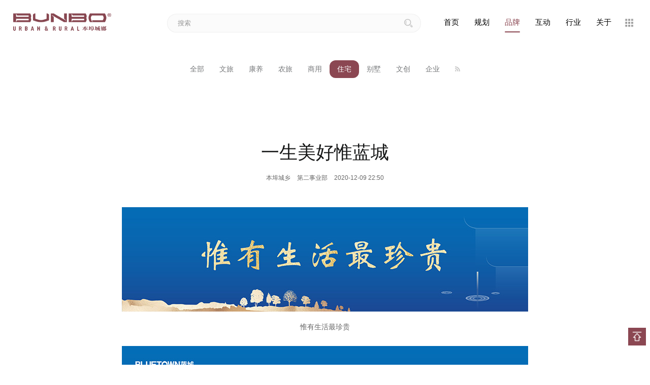

--- FILE ---
content_type: text/html
request_url: https://www.bunbo.com.cn/works/residence/2020/SincereGardenBluetown.html
body_size: 12357
content:
<!DOCTYPE html PUBLIC "-//W3C//DTD XHTML 1.0 Transitional//EN" "http://www.w3.org/TR/xhtml1/DTD/xhtml1-transitional.dtd">
<html xmlns="http://www.w3.org/1999/xhtml">
<head>
    <meta http-equiv="Content-Type" content="text/html; charset=UTF-8" />
    <meta name="viewport" id="viewport" content="width=device-width, initial-scale=1, minimum-scale=1, maximum-scale=1" />
    <meta name="apple-mobile-web-app-capable" content="yes" />
    <meta name="apple-mobile-web-app-status-bar-style" content="black" />
    <link href="/statics/images/apple-touch-icon-57.png" sizes="57x57" rel="apple-touch-icon">
    <link href="/statics/images/apple-touch-icon-72.png" sizes="72x72" rel="apple-touch-icon">
    <link href="/statics/images/apple-touch-icon-114.png" sizes="114x114" rel="apple-touch-icon">
    <title>一生美好惟蓝城｜多层高层房地产项目全案品牌策划视觉作品</title>
    <meta name="keywords" content="蓝城 明光 诚园 中式洋房 滨湖新城 蓝城伟业" />
    <meta name="description" content="蓝城伟业安徽明光诚园项目现场包装与物料设计，本埠城乡2020房地产品牌策划设计作品。">
    <meta property="og:type" content="image"/>
    <meta property="og:image" content="http://www.bunbo.com.cn/uploads/allimg/201209/1-2012091536300-L.jpg"/>
    <meta property="og:release_date" content="2020-12-09"/>
    <meta property="og:title" content="一生美好惟蓝城"/>
    <meta property="og:description" content="蓝城伟业安徽明光诚园项目现场包装与物料设计，本埠城乡2020房地产品牌策划设计作品。"/>
    <link href="/statics/css/fancybox/fancybox.min.css" rel="stylesheet" type="text/css">
    <link href="/statics/css/header.css" rel="stylesheet" type="text/css">
    <link href="/statics/css/newStyle.css" rel="stylesheet" type="text/css">
    <link href="/statics/css/style.css" rel="stylesheet" type="text/css"> 
    <script type="text/javascript" src='/statics/js/jquery.min.js'></script>
    <script type="text/javascript" src="/statics/js/anime.min.js"></script> 
    <script type="text/javascript" src='/statics/js/header.js'></script>
    <script>
        var _hmt = _hmt || [];
            (function() {
            var hm = document.createElement("script");
            hm.src = "//hm.baidu.com/hm.js?2ff438dbafff493dae532f589c275aff";
            var s = document.getElementsByTagName("script")[0]; 
            s.parentNode.insertBefore(hm, s);
        })();
    </script>
    <script>
(function(){
var el = document.createElement("script");
el.src = "https://lf1-cdn-tos.bytegoofy.com/goofy/ttzz/push.js?e01677ba222efd73f0f2a2198a574835324dc1caaed22b8d6dd48363054da1a5bc434964556b7d7129e9b750ed197d397efd7b0c6c715c1701396e1af40cec962b8d7c8c6655c9b00211740aa8a98e2e";
el.id = "ttzz";
var s = document.getElementsByTagName("script")[0];
s.parentNode.insertBefore(el, s);
})(window)
</script>
</head>
<body>
    <div class="an_container">
        <div class="hdbox header-thumb">
            <header>﻿<div class="bunBo-header header-thumb">
    <div class="bunBo-nav">
        <div class="bunBo-logo"> 
            <a href="/" class="navOpen">
                <img src="/statics/images/logo.png" alt="本埠城乡logo" title="本埠城乡注册商标" />
            </a>
        </div>
        <div class="bunBo-navContent">
            <ul class="navContent-ul">
                <li>
                    <a href="/">
                        <span>首页</span>
                    </a>
                </li>
                <li>
                    <a href="/research/">
                        <span>规划</span>
                    </a>
                </li>
                <li>
                    <a href="/works/">
                        <span>品牌</span>
                    </a>
                </li>
                <li>
                    <a href="/online/">
                        <span>互动</span>
                    </a>
                </li>
                <li>
                    <a href="/news/">
                        <span>行业</span>
                    </a>
                </li>
                <li>
                    <a href="/about/">
                        <span>关于</span>
                    </a>
                </li>
            </ul>
        </div>
    </div>
    <div class="bunBo-search">
        <form action="/plus/search.php" class="parent">
            <span class="seaImg">
                <img src="/statics/images/search.png" alt="搜索" />
            </span>
            <input name="q" type="text" placeholder="搜索">
        </form>
    </div>
    <div class="sp_iconBut">
        <div class="bunBo_iconTh iconBut">
            <img src="/statics/images/column.png" alt="本埠城乡知名客户" title="本埠城乡知名客户">
		</div>
        <div class="bunBo_iconTh_item iconBut_cont">
            <a href="/group/greentown.html" target="blank"><img src="/statics/logo/greentown.jpg" alt="本埠城乡小镇与地产案例：绿城集团" title="本埠城乡小镇与地产案例：绿城集团"></a>
            <a href="/group/Btuetown.html" target="blank"><img src="/statics/logo/bluetown.jpg" alt="本埠城乡小镇与地产案例：蓝城集团" title="本埠城乡小镇与地产案例：蓝城集团"></a>
            <a href="/group/Greenland.html" target="blank"><img src="/statics/logo/greenland.jpg" alt="本埠城乡小镇与地产案例：绿地集团" title="本埠城乡小镇与地产案例：绿地集团"></a>
            <a href="/group/sunac.html" target="blank"><img src="/statics/logo/sunac.jpg" alt="本埠城乡小镇与地产案例：融创中国" title="本埠城乡小镇与地产案例：融创中国"></a>
            <a href="/group/gemdale.html" target="blank"><img src="/statics/logo/gemdale.jpg" alt="本埠城乡小镇与地产案例：金地集团" title="本埠城乡小镇与地产案例：金地集团"></a>
            <a href="/group/index.html" target="blank"><img class="evenMore" alt="更多本埠城乡的案例" src="/statics/more.png"></a>
        </div>
    </div>
</div>
</header>
        </div>
        <div class="wGDnTvJ5"></div>
        <div class="wrapper-tab">
            <div class="wrapper-tabContent">
                <ul class="wrapper-part" id="wrapper-part">
                    <li class="allShow item">
                        <a href="">全部</a>
                    </li>
                    
                        <li class="item">
                            <a href="/works/culturaltourism/">文旅</a>
                        </li>
                    
                        <li class="item">
                            <a href="/works/health/">康养</a>
                        </li>
                    
                        <li class="item">
                            <a href="/works/agritourism/">农旅</a>
                        </li>
                    
                        <li class="item">
                            <a href="/works/commercial/">商用</a>
                        </li>
                    <li class='item active'><a href='/works/residence/' >住宅</a></li>
                        <li class="item">
                            <a href="/works/villa/">别墅</a>
                        </li>
                    
                        <li class="item">
                            <a href="/works/culturalcreative/">文创</a>
                        </li>
                    
                        <li class="item">
                            <a href="/works/brand/">企业</a>
                        </li>
                    
                    <li class="item"><a class="rssFil" href="/data/rss/1324.xml"><img src="/statics/rss.png" alt=""></a></li>
                </ul>
            </div>
        </div>
        <div class="quickmenu">
            <div class="wrapper">
                <div class="wrapper-title">
                    <h1>一生美好惟蓝城</h1>
                    <p>
                        <span>本埠城乡</span>
                        <span>第二事业部</span>
                        <span>2020-12-09 22:50</span>
                    </p>
                </div>
                <div class="wrapper-container">
                    <div class="container-cont pic-container">
					<div class="piccontainer">
                          <img class="imgMax" src="/uploads/allimg/201209/1-201209153644.jpg" alt="惟有生活最珍贵" title="惟有生活最珍贵">
                        </div>
                        <p style="font-size:14px; color: #666; text-align:center;margin:10px auto;">惟有生活最珍贵</p>
                        <div class="containerBg" style="display: none;">
                                <img class="containerBgImg" style="transform: translate(0px,0px) translateZ(0px)" src="/uploads/allimg/201209/1-201209153644.jpg" alt="惟有生活最珍贵">
                        </div><div class="piccontainer">
                          <img class="imgMax" src="/uploads/allimg/201209/1-201209153648.jpg" alt="一生美好惟蓝城" title="一生美好惟蓝城">
                        </div>
                        <p style="font-size:14px; color: #666; text-align:center;margin:10px auto;">一生美好惟蓝城</p>
                        <div class="containerBg" style="display: none;">
                                <img class="containerBgImg" style="transform: translate(0px,0px) translateZ(0px)" src="/uploads/allimg/201209/1-201209153648.jpg" alt="一生美好惟蓝城">
                        </div><div class="piccontainer">
                          <img class="imgMax" src="/uploads/allimg/201209/1-201209153G1.jpg" alt="蓝城诚园现场包装路旗" title="蓝城诚园现场包装路旗">
                        </div>
                        <p style="font-size:14px; color: #666; text-align:center;margin:10px auto;">蓝城诚园现场包装路旗</p>
                        <div class="containerBg" style="display: none;">
                                <img class="containerBgImg" style="transform: translate(0px,0px) translateZ(0px)" src="/uploads/allimg/201209/1-201209153G1.jpg" alt="蓝城诚园现场包装路旗">
                        </div><div class="piccontainer">
                          <img class="imgMax" src="/uploads/allimg/201209/1-201209153G8.jpg" alt="蓝城诚园现场包装围挡" title="蓝城诚园现场包装围挡">
                        </div>
                        <p style="font-size:14px; color: #666; text-align:center;margin:10px auto;">蓝城诚园现场包装围挡</p>
                        <div class="containerBg" style="display: none;">
                                <img class="containerBgImg" style="transform: translate(0px,0px) translateZ(0px)" src="/uploads/allimg/201209/1-201209153G8.jpg" alt="蓝城诚园现场包装围挡">
                        </div><div class="piccontainer">
                          <img class="imgMax" src="/uploads/allimg/201209/1-201209153G8-50.jpg" alt="蓝城诚园现场包装围挡" title="蓝城诚园现场包装围挡">
                        </div>
                        <p style="font-size:14px; color: #666; text-align:center;margin:10px auto;">蓝城诚园现场包装围挡</p>
                        <div class="containerBg" style="display: none;">
                                <img class="containerBgImg" style="transform: translate(0px,0px) translateZ(0px)" src="/uploads/allimg/201209/1-201209153G8-50.jpg" alt="蓝城诚园现场包装围挡">
                        </div><div class="piccontainer">
                          <img class="imgMax" src="/uploads/allimg/201209/1-201209153G9.jpg" alt="蓝城诚园现场包装围挡" title="蓝城诚园现场包装围挡">
                        </div>
                        <p style="font-size:14px; color: #666; text-align:center;margin:10px auto;">蓝城诚园现场包装围挡</p>
                        <div class="containerBg" style="display: none;">
                                <img class="containerBgImg" style="transform: translate(0px,0px) translateZ(0px)" src="/uploads/allimg/201209/1-201209153G9.jpg" alt="蓝城诚园现场包装围挡">
                        </div><div class="piccontainer">
                          <img class="imgMax" src="/uploads/allimg/201209/1-201209153G9-50.jpg" alt="蓝城诚园现场包装围挡" title="蓝城诚园现场包装围挡">
                        </div>
                        <p style="font-size:14px; color: #666; text-align:center;margin:10px auto;">蓝城诚园现场包装围挡</p>
                        <div class="containerBg" style="display: none;">
                                <img class="containerBgImg" style="transform: translate(0px,0px) translateZ(0px)" src="/uploads/allimg/201209/1-201209153G9-50.jpg" alt="蓝城诚园现场包装围挡">
                        </div><div class="piccontainer">
                          <img class="imgMax" src="/uploads/allimg/201209/1-201209153H5.jpg" alt="蓝城诚园现场包装围挡案场灯箱广告" title="蓝城诚园现场包装围挡案场灯箱广告">
                        </div>
                        <p style="font-size:14px; color: #666; text-align:center;margin:10px auto;">蓝城诚园现场包装围挡案场灯箱广告</p>
                        <div class="containerBg" style="display: none;">
                                <img class="containerBgImg" style="transform: translate(0px,0px) translateZ(0px)" src="/uploads/allimg/201209/1-201209153H5.jpg" alt="蓝城诚园现场包装围挡案场灯箱广告">
                        </div><div class="piccontainer">
                          <img class="imgMax" src="/uploads/allimg/201209/1-201209153H9.jpg" alt="蓝城诚园现场包装" title="蓝城诚园现场包装">
                        </div>
                        <p style="font-size:14px; color: #666; text-align:center;margin:10px auto;">蓝城诚园现场包装</p>
                        <div class="containerBg" style="display: none;">
                                <img class="containerBgImg" style="transform: translate(0px,0px) translateZ(0px)" src="/uploads/allimg/201209/1-201209153H9.jpg" alt="蓝城诚园现场包装">
                        </div><div class="piccontainer">
                          <img class="imgMax" src="/uploads/allimg/201209/1-201209153I5.jpg" alt="蓝城诚园现场包装品牌展板" title="蓝城诚园现场包装品牌展板">
                        </div>
                        <p style="font-size:14px; color: #666; text-align:center;margin:10px auto;">蓝城诚园现场包装品牌展板</p>
                        <div class="containerBg" style="display: none;">
                                <img class="containerBgImg" style="transform: translate(0px,0px) translateZ(0px)" src="/uploads/allimg/201209/1-201209153I5.jpg" alt="蓝城诚园现场包装品牌展板">
                        </div><div class="piccontainer">
                          <img class="imgMax" src="/uploads/allimg/201209/1-201209153I6.jpg" alt="蓝城诚园现场包装品牌展板" title="蓝城诚园现场包装品牌展板">
                        </div>
                        <p style="font-size:14px; color: #666; text-align:center;margin:10px auto;">蓝城诚园现场包装品牌展板</p>
                        <div class="containerBg" style="display: none;">
                                <img class="containerBgImg" style="transform: translate(0px,0px) translateZ(0px)" src="/uploads/allimg/201209/1-201209153I6.jpg" alt="蓝城诚园现场包装品牌展板">
                        </div><div class="piccontainer">
                          <img class="imgMax" src="/uploads/allimg/201209/1-201209153I6-50.jpg" alt="蓝城诚园现场包装品牌展板" title="蓝城诚园现场包装品牌展板">
                        </div>
                        <p style="font-size:14px; color: #666; text-align:center;margin:10px auto;">蓝城诚园现场包装品牌展板</p>
                        <div class="containerBg" style="display: none;">
                                <img class="containerBgImg" style="transform: translate(0px,0px) translateZ(0px)" src="/uploads/allimg/201209/1-201209153I6-50.jpg" alt="蓝城诚园现场包装品牌展板">
                        </div><div class="piccontainer">
                          <img class="imgMax" src="/uploads/allimg/201209/1-201209153I6-51.jpg" alt="蓝城诚园现场包装品牌展板" title="蓝城诚园现场包装品牌展板">
                        </div>
                        <p style="font-size:14px; color: #666; text-align:center;margin:10px auto;">蓝城诚园现场包装品牌展板</p>
                        <div class="containerBg" style="display: none;">
                                <img class="containerBgImg" style="transform: translate(0px,0px) translateZ(0px)" src="/uploads/allimg/201209/1-201209153I6-51.jpg" alt="蓝城诚园现场包装品牌展板">
                        </div><div class="piccontainer">
                          <img class="imgMax" src="/uploads/allimg/201209/1-201209153J2.jpg" alt="魅力榜" title="魅力榜">
                        </div>
                        <p style="font-size:14px; color: #666; text-align:center;margin:10px auto;">魅力榜</p>
                        <div class="containerBg" style="display: none;">
                                <img class="containerBgImg" style="transform: translate(0px,0px) translateZ(0px)" src="/uploads/allimg/201209/1-201209153J2.jpg" alt="魅力榜">
                        </div><div class="piccontainer">
                          <img class="imgMax" src="/uploads/allimg/201209/1-201209153U5.jpg" alt="蓝城DM" title="蓝城DM">
                        </div>
                        <p style="font-size:14px; color: #666; text-align:center;margin:10px auto;">蓝城DM</p>
                        <div class="containerBg" style="display: none;">
                                <img class="containerBgImg" style="transform: translate(0px,0px) translateZ(0px)" src="/uploads/allimg/201209/1-201209153U5.jpg" alt="蓝城DM">
                        </div><div class="piccontainer">
                          <img class="imgMax" src="/uploads/allimg/201209/1-201209153U6.jpg" alt="蓝城DM" title="蓝城DM">
                        </div>
                        <p style="font-size:14px; color: #666; text-align:center;margin:10px auto;">蓝城DM</p>
                        <div class="containerBg" style="display: none;">
                                <img class="containerBgImg" style="transform: translate(0px,0px) translateZ(0px)" src="/uploads/allimg/201209/1-201209153U6.jpg" alt="蓝城DM">
                        </div><div class="piccontainer">
                          <img class="imgMax" src="/uploads/allimg/201209/1-201209153Z0.jpg" alt="蓝城诚园户型折页" title="蓝城诚园户型折页">
                        </div>
                        <p style="font-size:14px; color: #666; text-align:center;margin:10px auto;">蓝城诚园户型折页</p>
                        <div class="containerBg" style="display: none;">
                                <img class="containerBgImg" style="transform: translate(0px,0px) translateZ(0px)" src="/uploads/allimg/201209/1-201209153Z0.jpg" alt="蓝城诚园户型折页">
                        </div><div class="piccontainer">
                          <img class="imgMax" src="/uploads/allimg/201209/1-201209153Z4.jpg" alt="蓝城诚园概念折页" title="蓝城诚园概念折页">
                        </div>
                        <p style="font-size:14px; color: #666; text-align:center;margin:10px auto;">蓝城诚园概念折页</p>
                        <div class="containerBg" style="display: none;">
                                <img class="containerBgImg" style="transform: translate(0px,0px) translateZ(0px)" src="/uploads/allimg/201209/1-201209153Z4.jpg" alt="蓝城诚园概念折页">
                        </div>
                    <script>
                        var dis = [];
                        var x ;
                        var y ;
                        var disMinOld = 1;
                        var disMin =1 ;
                        var transX;
                        var transY;
                        var posX=0;
                        var posY=0;
                        $(".imgMax").on('click',function () {
                            $(".containerBg").show();
                        });
                        $(document).on('touchstart','.containerBgImg',function (e) {
                            var evt = e.originalEvent;
                    //        if(evt.touches.length == 2) {
                                x = Number(evt.touches[0].clientX);
                                y = Number(evt.touches[0].clientY);
                    //        }
                            var matrix = $(".containerBgImg").css('transform');
                            transX =   parseFloat(matrix.split("(")[1].split(")")[0].split(", ")[4]);
                            transY =   parseFloat(matrix.split("(")[1].split(")")[0].split(", ")[5]);
                        });
                        $(document).on('touchmove','.containerBgImg',function (e) {
                            touchMoveImg(e)
                        });
                        $(".containerBgImg").on('touchend',function (e) {
                            dis = [];
                            disMinOld = disMin;
                        });
                        function touchMoveImg(e) {
                            e.preventDefault();
                            var evt = e.originalEvent;
                            try {
                                if(evt.touches.length == 2){
                                    var x1 = Number(evt.touches[1].clientX);
                                    var y1 = Number(evt.touches[1].clientY);
                                    dis.push(Math.sqrt(Math.pow(x-x1,2) + Math.pow(y-y1,2)));
                                    if(dis.length > 1){
                                        disMin = dis[dis.length-1]/dis[0];
                                        disMin = disMinOld*disMin;
                                        $(".containerBgImg").css({
                                            'webkitTransform':'scale('+disMin+') translate('+transX+'px,'+transY+'px)'
                                        })
                                    }
                                }else if(evt.touches.length == 1){
                                    var x1 = Number(evt.touches[0].clientX);
                                    var y1 = Number(evt.touches[0].clientY);
                                    posX = parseFloat(x1-x);
                                    posY = parseFloat(y1-y);
                                    posX = posX+transX;
                                    posY = posY+transY;
                                        $(".containerBgImg").css({
                                            'transform':'translate('+posX+'px,'+posY+'px) scale('+disMinOld+')',
                                            '-webkit-transform':'translate('+posX+'px,'+posY+'px) scale('+disMinOld+')',
                                            '-ms-transform':'translate('+posX+'px,'+posY+'px) scale('+disMinOld+')'
                                        })

                                }
                            }catch (e) {
                                alert('touchMoveFunc：' + e.message);
                            }

                        }
                    </script>
					 <br>                 	
                    </div> 
                    <div class="container-cont"><p>蓝城伟业安徽明光诚园项目现场包装与物料设计，本埠城乡2020房地产品牌策划设计作品。<br /><br /></p><div style="text-align:center;"><br /><br /><br /><br /><img alt="蓝城集团小镇与房地产全案策划" src="/uploads/allimg/201026/1-2010261S502.jpg" title="蓝城集团小镇与房地产全案策划" /><br /><br /><br /><br /><h2 style="padding:0px;margin:0px;"><span style="font-size:16px;"><a href="/cases/SincereGardenBluetown.html" style="color:#666666;text-decoration-line:none;" target="_blank"><span style="color:#660000;">蓝城诚园案例</span></a></span></h2><br /><br /><h2 style="padding:0px;margin:0px;"><span style="font-size:16px;"><a href="/cases/cloudhouse.html" style="color:#666666;text-decoration-line:none;" target="_blank"><span style="color:#660000;">黄山云庐案例</span></a></span></h2><br /><br /><h2 style="padding:0px;margin:0px;"><span style="font-size:16px;"><a href="/cases/JiangNanLane.html" style="color:#666666;text-decoration-line:none;" target="_blank"><span style="color:#660000;">蓝城江南里案例</span></a></span></h2><br /><br /><h2 style="padding:0px;margin:0px;"><span style="font-size:16px;"><a href="/cases/AngelTown.html" style="color:#666666;text-decoration-line:none;" target="_blank"><span style="color:#660000;">天使小镇案例</span></a></span></h2><br /><br /><h2 style="padding:0px;margin:0px;"><span style="font-size:16px;"><a href="/group/Btuetown.html" style="color:#666666;text-decoration-line:none;" target="_blank"><span style="color:#660000;">蓝城集团案例</span></a></span></h2></div><p><br /></p></div> 
                    <div align="right">
                        <script src="/plus/count.php?view=yes&aid=1324&mid=1" type='text/javascript' language="javascript"></script> 次阅读
                    </div>
                    <div class="wrapper-paging"> 
                        <div class="paging_item">
                            <span>上一篇：<a href='/works/residence/2020/vimoonorriver.html'>绿城明月春江VI视觉识别手册</a> </span>
                        </div>
                        <div class="paging_item">
                            <span>下一篇：<a href='/works/residence/2021/springbreeze-brand.html'>蓝城春风和院品牌概念形象</a> </span>
                        </div>
                    </div>
                </div>
            </div>
            <!-- <div>  <div class="contactbunbo">
                    <div class="contact">
                        <img alt="以上服务由本埠城乡提供" src="/statics/img/contact.jpg">
                    </div>
                    <div class="lxgz">
                        <img alt="本埠城乡客户服务" src="/statics/img/lx.png" title="联系本埠城乡"/>
                        <h2>联系本埠</h2>
                    </div>
                    <div class="lxbf">
                        <div class="lxbf-item lxbf-wechat">
                            <h3>wechat</h3>
                            <img class="QRCode" alt="本埠小乡微信二维码" title="本埠小乡微信二维码" src="/uploads/allimg/201201/1-201201112547.jpg"/>
                            <p>（请添加“<span style="color:#660000;"><strong>本埠小乡</strong></span>”微信）</p>
                        </div>
                        <div class="lxbf-item">
                            <a href="http://wpa.qq.com/msgrd?v=3&uin=1625857622&site=qq&menu=yes" target="_blank">
                                <h3>QQ</h3>
                                <img alt="本埠城乡客户服务" src="/statics/img/qq2.png" title="QQ联系本埠城乡"/>
                                <span>1625857622</span>
                            </a>
                        </div>
                        <div class="lxbf-item">
                            <a href="tel:057186584865">
                                <h3>TEL</h3>
                                <img alt="本埠城乡客户服务" src="/statics/img/tele.png" title="电话联系本埠城乡"/>
                                <span>0571-86584865</span>
                            </a>
                        </div>
                        <div class="lxbf-item">
                            <a href="/about/bunbo/contactus.html" target="_blank">
                                <h3>MORE</h3>
                                <img alt="本埠城乡客户服务" src="/statics/more.png" title="电话联系本埠城乡"/>
                                <span></span>
                            </a>
                        </div>
                    </div>
                    <div class="lxgz">
                        <img alt="本埠城乡订阅号" src="/statics/img/ewm.png" title="扫码关注本埠城乡"/>
                        <h2>关注本埠</h2>
                    </div>
                    <div class="contactbunbo attention">
                        <div class="ewm">
                            <h3>本埠城乡公众号</h3>
                            <img class="QRCode" alt="本埠城乡微信公众号二维码" title="本埠城乡微信公众号二维码" src="/statics/img/bunbo.jpg"/>
                        </div>
                        <div class="ewm">
                            <h3>本埠城乡微信小程序</h3>
                            <img class="QRCode" alt="本埠城乡微信小程序二维码" title="本埠城乡微信小程序二维码" src="/statics/img/wxxcx.png"/>
                        </div>
                        <div class="ewm">
                            <h3>小镇通公众号</h3>
                            <img class="QRCode" alt="小镇通微信公众号二维码" title="小镇通微信公众号二维码" src="/statics/img/towntone.jpg"/>
                        </div>
                        <div class="ewm">
                            <h3>本埠城乡头条号</h3>
                            <img class="QRCode" alt="本埠城乡头条号二维码" title="本埠城乡头条号二维码" src="/statics/img/toutiaohao.jpg"/>
                        </div>
                    </div>
                </div></div> -->
            <div class="wrapper-hot"> 
                <div class="hot-title">
                    <h3>热门话题</h3>
                    <p>
                        <span>hot</span>
                        <span>topics</span>
                    </p>
                </div>
                <div id="wrapper">
                    <div class="listbox">
                        <div class="data-list grid">
                            <div class="grid-sizer"></div>
                            <div class="gutter-sizer"></div>
                            <div class="grid-item">
                                <div class="items">
                                    <div class="bun-imgHolder">
                                        
                                        <a href='/works/residence/2017/JadeGardenGreentownVI.html'>
                                            <img src='/uploads/allimg/170321/1-1F321204Q80-L.jpg'/>
                                        </a>
                                        
                                        <a class="subStr" style="display:block" href="/works/residence/2017/JadeGardenGreentownVI.html" target="_blank">
                                            <span>老城再起风华！安吉玉园，绿城佳园代建出品。递铺老城玉华路上的新住宅。本埠广告2017视觉作品。</span>
                                        </a>
                                    </div>
                                    <a style="display:block" href="/works/residence/2017/JadeGardenGreentownVI.html" target="_blank">
                                        <h2 class="tt">安吉玉园视觉识别</h2>
                                        <b style="display: none;">374</b>
                                    </a>
                                    <p class="grid-item-caption"><a href='/works/residence/'>住宅</a></p>
                                </div>
                            </div>
<div class="grid-item">
                                <div class="items">
                                    <div class="bun-imgHolder">
                                        
                                        <a href='/works/residence/2020/vimoonorriver.html'>
                                            <img src='/uploads/allimg/201204/1-2012041605110-L.jpg'/>
                                        </a>
                                        
                                        <a class="subStr" style="display:block" href="/works/residence/2020/vimoonorriver.html" target="_blank">
                                            <span>绿城佳园集团江西鹰潭江尚新区房地产项目明月春江品牌基础视觉识别设计，本埠城乡2020绿城品牌策划作品。</span>
                                        </a>
                                    </div>
                                    <a style="display:block" href="/works/residence/2020/vimoonorriver.html" target="_blank">
                                        <h2 class="tt">绿城明月春江VI视觉识别手册</h2>
                                        <b style="display: none;">1297</b>
                                    </a>
                                    <p class="grid-item-caption"><a href='/works/residence/'>住宅</a></p>
                                </div>
                            </div>
<div class="grid-item">
                                <div class="items">
                                    <div class="bun-imgHolder">
                                        
                                        <a href='/works/residence/2017/ChunjiangmingyueLZ.html'>
                                            <img src='/uploads/allimg/170713/1-1FG31450270-L.jpg'/>
                                        </a>
                                        
                                        <a class="subStr" style="display:block" href="/works/residence/2017/ChunjiangmingyueLZ.html" target="_blank">
                                            <span>蓝城集团广西柳州首作春江明月，经典二代高层作品。本埠广告2017年视觉出品。</span>
                                        </a>
                                    </div>
                                    <a style="display:block" href="/works/residence/2017/ChunjiangmingyueLZ.html" target="_blank">
                                        <h2 class="tt">柳州蓝城春江明月视觉识别</h2>
                                        <b style="display: none;">442</b>
                                    </a>
                                    <p class="grid-item-caption"><a href='/works/residence/'>住宅</a></p>
                                </div>
                            </div>
<div class="grid-item">
                                <div class="items">
                                    <div class="bun-imgHolder">
                                        
                                        <a href='/works/residence/2021/NarcissusGardens.html'>
                                            <img src='/uploads/allimg/211126/1-2111261K351321.jpg'/>
                                        </a>
                                        
                                        <a class="subStr" style="display:block" href="/works/residence/2021/NarcissusGardens.html" target="_blank">
                                            <span>绿城中国舟山临城CBD住宅项目，市花水仙意象之园。2021年11月20日，绿城凌波秋月美学生活馆开放，以其独特的水仙意境和前卫的极简主义建筑成就网红场所。</span>
                                        </a>
                                    </div>
                                    <a style="display:block" href="/works/residence/2021/NarcissusGardens.html" target="_blank">
                                        <h2 class="tt">绿城凌波秋月线上海报网红生活馆系列</h2>
                                        <b style="display: none;">1468</b>
                                    </a>
                                    <p class="grid-item-caption"><a href='/works/residence/'>住宅</a></p>
                                </div>
                            </div>
<div class="grid-item">
                                <div class="items">
                                    <div class="bun-imgHolder">
                                        
                                        <a href='/works/residence/2015/princesshouse.html'>
                                            <img src='/uploads/allimg/151231/1-1512312009590-L.jpg'/>
                                        </a>
                                        
                                        <a class="subStr" style="display:block" href="/works/residence/2015/princesshouse.html" target="_blank">
                                            <span>带你的公主，看她的洋房。爱她，就送她公主的洋房。从此过着幸福的生活。绍兴，金地自在城三期“公主的洋房”，2013年4月起陆续出街中。手绘＋人物合成，@杭州本埠广告 出品</span>
                                        </a>
                                    </div>
                                    <a style="display:block" href="/works/residence/2015/princesshouse.html" target="_blank">
                                        <h2 class="tt">公主的洋房</h2>
                                        <b style="display: none;">242</b>
                                    </a>
                                    <p class="grid-item-caption"><a href='/works/residence/'>住宅</a></p>
                                </div>
                            </div>
<div class="grid-item">
                                <div class="items">
                                    <div class="bun-imgHolder">
                                        
                                        <a href='/works/residence/2019/bookofsinceregarden.html'>
                                            <img src='/uploads/allimg/191026/1-191026134P70-L.jpg'/>
                                        </a>
                                        
                                        <a class="subStr" style="display:block" href="/works/residence/2019/bookofsinceregarden.html" target="_blank">
                                            <span>唯有舞台才是世界的中心。《诚悦》绿城诚园未来生活导读，本埠广告2015年房地产视觉作品。</span>
                                        </a>
                                    </div>
                                    <a style="display:block" href="/works/residence/2019/bookofsinceregarden.html" target="_blank">
                                        <h2 class="tt">绿城诚园未来生活导读《诚悦》</h2>
                                        <b style="display: none;">896</b>
                                    </a>
                                    <p class="grid-item-caption"><a href='/works/residence/'>住宅</a></p>
                                </div>
                            </div>
<div class="grid-item">
                                <div class="items">
                                    <div class="bun-imgHolder">
                                        
                                        <a href='/works/residence/2019/natualparadiseposter.html'>
                                            <img src='/uploads/allimg/191103/1-1911031525040-L.jpg'/>
                                        </a>
                                        
                                        <a class="subStr" style="display:block" href="/works/residence/2019/natualparadiseposter.html" target="_blank">
                                            <span>绍兴艺境2019猪年贺岁微信海报，金地集团、中天集团等联合投资开发的褐石洋房社区，本埠广告2019年地产推广作品。</span>
                                        </a>
                                    </div>
                                    <a style="display:block" href="/works/residence/2019/natualparadiseposter.html" target="_blank">
                                        <h2 class="tt">金地艺境贺岁海报：太太猪年新春七宗醉</h2>
                                        <b style="display: none;">904</b>
                                    </a>
                                    <p class="grid-item-caption"><a href='/works/residence/'>住宅</a></p>
                                </div>
                            </div>
<div class="grid-item">
                                <div class="items">
                                    <div class="bun-imgHolder">
                                        
                                        <a href='/works/residence/2016/FenghuaYoung.html'>
                                            <img src='/uploads/allimg/161031/1-161031202AW19.jpg'/>
                                        </a>
                                        
                                        <a class="subStr" style="display:block" href="/works/residence/2016/FenghuaYoung.html" target="_blank">
                                            <span>绿城四大名著启幕舟山精装时代，一脉承传杨柳郡，瞩目飞YOUNG风华园，绿城风华园发布精装二代高层公寓。</span>
                                        </a>
                                    </div>
                                    <a style="display:block" href="/works/residence/2016/FenghuaYoung.html" target="_blank">
                                        <h2 class="tt">绿城风华园精装高层广告</h2>
                                        <b style="display: none;">307</b>
                                    </a>
                                    <p class="grid-item-caption"><a href='/works/residence/'>住宅</a></p>
                                </div>
                            </div>
<div class="grid-item">
                                <div class="items">
                                    <div class="bun-imgHolder">
                                        
                                        <a href='/works/residence/2015/tianxishaoxing.html'>
                                            <img src='/uploads/allimg/150523/1-150523140F51F.jpg'/>
                                        </a>
                                        
                                        <a class="subStr" style="display:block" href="/works/residence/2015/tianxishaoxing.html" target="_blank">
                                            <span>绍兴大平层公寓豪宅金地天玺，290-340平，LOGO及基础视觉。</span>
                                        </a>
                                    </div>
                                    <a style="display:block" href="/works/residence/2015/tianxishaoxing.html" target="_blank">
                                        <h2 class="tt">金地天玺logo标志</h2>
                                        <b style="display: none;">133</b>
                                    </a>
                                    <p class="grid-item-caption"><a href='/works/residence/'>住宅</a></p>
                                </div>
                            </div>
<div class="grid-item">
                                <div class="items">
                                    <div class="bun-imgHolder">
                                        
                                        <a href='/works/residence/2017/LakeandCity.html'>
                                            <img src='/uploads/allimg/171026/1-1G0261120130-L.jpg'/>
                                        </a>
                                        
                                        <a class="subStr" style="display:block" href="/works/residence/2017/LakeandCity.html" target="_blank">
                                            <span>人生得意须近湖，绍兴金地湖城大境。金先生与湖小姐的8年情缘，金地自在城五期。本埠城乡2017品牌管理案例。</span>
                                        </a>
                                    </div>
                                    <a style="display:block" href="/works/residence/2017/LakeandCity.html" target="_blank">
                                        <h2 class="tt">金地湖城大境:金先生与湖小姐的8年情缘</h2>
                                        <b style="display: none;">456</b>
                                    </a>
                                    <p class="grid-item-caption"><a href='/works/residence/'>住宅</a></p>
                                </div>
                            </div>
<div class="grid-item">
                                <div class="items">
                                    <div class="bun-imgHolder">
                                        
                                        <a href='/works/residence/2020/LasVegasCommunity.html'>
                                            <img src='/uploads/allimg/201101/1-2011012001515Q.jpg'/>
                                        </a>
                                        
                                        <a class="subStr" style="display:block" href="/works/residence/2020/LasVegasCommunity.html" target="_blank">
                                            <span>新加坡丰隆集团拉斯维加斯主题国际社区杭州百翘香江品牌出街执行广告。来自世界视野的环境缔造者。本埠城乡2016房地产品牌策划作品。</span>
                                        </a>
                                    </div>
                                    <a style="display:block" href="/works/residence/2020/LasVegasCommunity.html" target="_blank">
                                        <h2 class="tt">拉斯维加斯主题国际社区</h2>
                                        <b style="display: none;">1171</b>
                                    </a>
                                    <p class="grid-item-caption"><a href='/works/residence/'>住宅</a></p>
                                </div>
                            </div>
<div class="grid-item">
                                <div class="items">
                                    <div class="bun-imgHolder">
                                        
                                        <a href='/works/residence/2015/greenparkbygemdale1014.html'>
                                            <img src='/uploads/allimg/151014/1-1510141JH30-L.jpg'/>
                                        </a>
                                        
                                        <a class="subStr" style="display:block" href="/works/residence/2015/greenparkbygemdale1014.html" target="_blank">
                                            <span>梦想世界亲子村，金地发布芳草地，绍兴自在城四期。主题：放养的童年。本埠广告2015年10月作品</span>
                                        </a>
                                    </div>
                                    <a style="display:block" href="/works/residence/2015/greenparkbygemdale1014.html" target="_blank">
                                        <h2 class="tt">金地发布芳草地</h2>
                                        <b style="display: none;">194</b>
                                    </a>
                                    <p class="grid-item-caption"><a href='/works/residence/'>住宅</a></p>
                                </div>
                            </div>
<div class="grid-item">
                                <div class="items">
                                    <div class="bun-imgHolder">
                                        
                                        <a href='/works/residence/2016/orchidgarden201607.html'>
                                            <img src='/uploads/allimg/161115/1-1611152052160-L.jpg'/>
                                        </a>
                                        
                                        <a class="subStr" style="display:block" href="/works/residence/2016/orchidgarden201607.html" target="_blank">
                                            <span>绿城象山蘭园二代高层样板区现场包装，绿城董事长宋卫平亲临现场检查指导。本埠广告2016年视觉作品</span>
                                        </a>
                                    </div>
                                    <a style="display:block" href="/works/residence/2016/orchidgarden201607.html" target="_blank">
                                        <h2 class="tt">绿城蘭园样板区现场包装</h2>
                                        <b style="display: none;">331</b>
                                    </a>
                                    <p class="grid-item-caption"><a href='/works/residence/'>住宅</a></p>
                                </div>
                            </div>
<div class="grid-item">
                                <div class="items">
                                    <div class="bun-imgHolder">
                                        
                                        <a href='/works/residence/2012/GongYuanOutdoorAD.html'>
                                            <img src='/uploads/allimg/150519/1-150519141411O7.jpg'/>
                                        </a>
                                        
                                        <a class="subStr" style="display:block" href="/works/residence/2012/GongYuanOutdoorAD.html" target="_blank">
                                            <span>贡院产品线视觉识别系统（VI），户外广告与围挡包装部份，本埠广告杭州公司2012年作品。</span>
                                        </a>
                                    </div>
                                    <a style="display:block" href="/works/residence/2012/GongYuanOutdoorAD.html" target="_blank">
                                        <h2 class="tt">贡院户外广告与围挡包装设计</h2>
                                        <b style="display: none;">83</b>
                                    </a>
                                    <p class="grid-item-caption"><a href='/works/residence/'>住宅</a></p>
                                </div>
                            </div>
<div class="grid-item">
                                <div class="items">
                                    <div class="bun-imgHolder">
                                        
                                        <a href='/works/residence/2018/SincereGardenTaishung.html'>
                                            <img src='/uploads/allimg/180628/1-1P62R13P40-L.jpg'/>
                                        </a>
                                        
                                        <a class="subStr" style="display:block" href="/works/residence/2018/SincereGardenTaishung.html" target="_blank">
                                            <span>蓝城泰顺诚园二代高层公寓精装修住宅推广物料、线上线下广告，本埠广告2018整合推广作品。</span>
                                        </a>
                                    </div>
                                    <a style="display:block" href="/works/residence/2018/SincereGardenTaishung.html" target="_blank">
                                        <h2 class="tt">蓝城诚园精装住宅线上线下广告</h2>
                                        <b style="display: none;">602</b>
                                    </a>
                                    <p class="grid-item-caption"><a href='/works/residence/'>住宅</a></p>
                                </div>
                            </div>
<div class="grid-item">
                                <div class="items">
                                    <div class="bun-imgHolder">
                                        
                                        <a href='/works/residence/2016/0409bunbovisual265.html'>
                                            <img src='/uploads/allimg/160409/1-1604092303370-L.jpg'/>
                                        </a>
                                        
                                        <a class="subStr" style="display:block" href="/works/residence/2016/0409bunbovisual265.html" target="_blank">
                                            <span>绿城二代高层塔系作品，象山高端物业代表绿城蘭园。本埠广告2016视觉作品。</span>
                                        </a>
                                    </div>
                                    <a style="display:block" href="/works/residence/2016/0409bunbovisual265.html" target="_blank">
                                        <h2 class="tt">象山绿城蘭园2016第一季</h2>
                                        <b style="display: none;">265</b>
                                    </a>
                                    <p class="grid-item-caption"><a href='/works/residence/'>住宅</a></p>
                                </div>
                            </div>
<div class="grid-item">
                                <div class="items">
                                    <div class="bun-imgHolder">
                                        
                                        <a href='/works/residence/2012/GongYuanVI.html'>
                                            <img src='/uploads/allimg/150519/1-150519141322256.jpg'/>
                                        </a>
                                        
                                        <a class="subStr" style="display:block" href="/works/residence/2012/GongYuanVI.html" target="_blank">
                                            <span>贡院产品线视觉识别系统（VI），本埠广告杭州公司2012年作品。</span>
                                        </a>
                                    </div>
                                    <a style="display:block" href="/works/residence/2012/GongYuanVI.html" target="_blank">
                                        <h2 class="tt">贡院视觉识别VI</h2>
                                        <b style="display: none;">82</b>
                                    </a>
                                    <p class="grid-item-caption"><a href='/works/residence/'>住宅</a></p>
                                </div>
                            </div>
<div class="grid-item">
                                <div class="items">
                                    <div class="bun-imgHolder">
                                        
                                        <a href='/works/residence/2015/magnoliagardendalian.html'>
                                            <img src='/uploads/allimg/150523/1-150523143P2F4.jpg'/>
                                        </a>
                                        
                                        <a class="subStr" style="display:block" href="/works/residence/2015/magnoliagardendalian.html" target="_blank">
                                            <span>绿城大连金州高端住宅项目玉兰花园视觉识别VI基础设计，本埠广告2014作品。</span>
                                        </a>
                                    </div>
                                    <a style="display:block" href="/works/residence/2015/magnoliagardendalian.html" target="_blank">
                                        <h2 class="tt">绿城大连玉兰花园视觉识别VI基础</h2>
                                        <b style="display: none;">135</b>
                                    </a>
                                    <p class="grid-item-caption"><a href='/works/residence/'>住宅</a></p>
                                </div>
                            </div>
<div class="grid-item">
                                <div class="items">
                                    <div class="bun-imgHolder">
                                        
                                        <a href='/works/residence/2015/bluepatioshangqiu.html'>
                                            <img src='/uploads/allimg/150821/1-150R11JR60-L.jpg'/>
                                        </a>
                                        
                                        <a class="subStr" style="display:block" href="/works/residence/2015/bluepatioshangqiu.html" target="_blank">
                                            <span>商丘绿城蓝庭销售中心展板，蓝城旗下北方项目。 本埠广告2014地产作品。</span>
                                        </a>
                                    </div>
                                    <a style="display:block" href="/works/residence/2015/bluepatioshangqiu.html" target="_blank">
                                        <h2 class="tt">绿城商丘蓝庭销售中心展板</h2>
                                        <b style="display: none;">167</b>
                                    </a>
                                    <p class="grid-item-caption"><a href='/works/residence/'>住宅</a></p>
                                </div>
                            </div>
<div class="grid-item">
                                <div class="items">
                                    <div class="bun-imgHolder">
                                        
                                        <a href='/works/residence/2012/GongYuanPaperAD.html'>
                                            <img src='/uploads/allimg/150519/1-15051914151DZ.jpg'/>
                                        </a>
                                        
                                        <a class="subStr" style="display:block" href="/works/residence/2012/GongYuanPaperAD.html" target="_blank">
                                            <span>贡院产品线视觉识别系统（VI），报纸广告、微博稿与海报，本埠广告杭州公司2012年作品。</span>
                                        </a>
                                    </div>
                                    <a style="display:block" href="/works/residence/2012/GongYuanPaperAD.html" target="_blank">
                                        <h2 class="tt">贡院报纸广告与海报</h2>
                                        <b style="display: none;">84</b>
                                    </a>
                                    <p class="grid-item-caption"><a href='/works/residence/'>住宅</a></p>
                                </div>
                            </div>
<div class="grid-item">
                                <div class="items">
                                    <div class="bun-imgHolder">
                                        
                                        <a href='/works/residence/2016/GraceGardenADvertising.html'>
                                            <img src='/uploads/allimg/161113/1-1611131912180-L.jpg'/>
                                        </a>
                                        
                                        <a class="subStr" style="display:block" href="/works/residence/2016/GraceGardenADvertising.html" target="_blank">
                                            <span>绿城管理集团慈溪周巷项目绿城惠园，西班牙风格的二代高层与联排别墅，本埠广告2016策划服务项目。</span>
                                        </a>
                                    </div>
                                    <a style="display:block" href="/works/residence/2016/GraceGardenADvertising.html" target="_blank">
                                        <h2 class="tt">绿城惠园：人生有成住绿城</h2>
                                        <b style="display: none;">326</b>
                                    </a>
                                    <p class="grid-item-caption"><a href='/works/residence/'>住宅</a></p>
                                </div>
                            </div>
<div class="grid-item">
                                <div class="items">
                                    <div class="bun-imgHolder">
                                        
                                        <a href='/works/residence/2016/0410bunbovisual266.html'>
                                            <img src='/uploads/allimg/160410/1-1604101324245D.jpg'/>
                                        </a>
                                        
                                        <a class="subStr" style="display:block" href="/works/residence/2016/0410bunbovisual266.html" target="_blank">
                                            <span>离不开的定海城。绿城深耕舟山17年，舟山玫瑰园视觉2016全面更新，本埠广告2016视觉作品。</span>
                                        </a>
                                    </div>
                                    <a style="display:block" href="/works/residence/2016/0410bunbovisual266.html" target="_blank">
                                        <h2 class="tt">绿城舟山玫瑰园视觉全面更新</h2>
                                        <b style="display: none;">266</b>
                                    </a>
                                    <p class="grid-item-caption"><a href='/works/residence/'>住宅</a></p>
                                </div>
                            </div>
<div class="grid-item">
                                <div class="items">
                                    <div class="bun-imgHolder">
                                        
                                        <a href='/works/residence/2015/sinceregarden201503.html'>
                                            <img src='/uploads/allimg/150519/1-15051913495R37.jpg'/>
                                        </a>
                                        
                                        <a class="subStr" style="display:block" href="/works/residence/2015/sinceregarden201503.html" target="_blank">
                                            <span>绿城诚园，约27平方公里银润小镇首期住宅，杭州人的森林后院，走过HelloKitty家园百万游客。本埠广告2015作品。</span>
                                        </a>
                                    </div>
                                    <a style="display:block" href="/works/residence/2015/sinceregarden201503.html" target="_blank">
                                        <h2 class="tt">绿城·诚园：致敬世界级欢乐小镇</h2>
                                        <b style="display: none;">118</b>
                                    </a>
                                    <p class="grid-item-caption"><a href='/works/residence/'>住宅</a></p>
                                </div>
                            </div>
<div class="grid-item">
                                <div class="items">
                                    <div class="bun-imgHolder">
                                        
                                        <a href='/works/residence/2015/1120bunbovisual224.html'>
                                            <img src='/uploads/allimg/151119/1-151119235Z60-L.jpg'/>
                                        </a>
                                        
                                        <a class="subStr" style="display:block" href="/works/residence/2015/1120bunbovisual224.html" target="_blank">
                                            <span>与世界级小镇一起繁华，绿城诚园。本埠广告2015视觉作品。</span>
                                        </a>
                                    </div>
                                    <a style="display:block" href="/works/residence/2015/1120bunbovisual224.html" target="_blank">
                                        <h2 class="tt">绿城诚园：与世界级小镇一起繁华</h2>
                                        <b style="display: none;">224</b>
                                    </a>
                                    <p class="grid-item-caption"><a href='/works/residence/'>住宅</a></p>
                                </div>
                            </div>

                        </div>
                    </div>
                </div>
            </div>
        </div>
        <div class="footer"> 
	<ul class="footinfo">
		<li class="copy">
			© 2012-2025 
			<a href="https://www.bunbo.com.cn/rss.php" target="_blank">BUNBO CORPORATION</a>&nbsp;&nbsp;
			<a href="https://www.bunbo.com.cn">本埠城乡咨询有限公司</a>	
		</li>
		<li class="icp">
			<a class="beian" href="https://beian.miit.gov.cn" target="_blank">浙ICP备15012660号-1</a> 
			<a target="_blank" href="http://www.beian.gov.cn/portal/registerSystemInfo?recordcode=33010202001724">浙公网安备 33010202001724</a>
		</li>
		<li class="rss">
			<a href="/rss.php" target="blank">
				<img src="/statics/rss.png" height="11" alt="rss订阅" title="通过rss订阅本站更新">
			</a>
		</li>
	</ul>
	<div class="clear"></div>
</div>

<!-- //百度统计 -->
<script>
var _hmt = _hmt || [];
(function() {
  var hm = document.createElement("script");
  hm.src = "https://hm.baidu.com/hm.js?b73056c166ee51d5a165c7194978c0bd";
  var s = document.getElementsByTagName("script")[0]; 
  s.parentNode.insertBefore(hm, s);
})();
</script>
<!-- //百度自动推送 -->
<script>
(function () {
   var bp = document.createElement('script');
   var curProtocol = window.location.protocol.split(':')[0];
   if (curProtocol === 'https') {
       bp.src = 'https://zz.bdstatic.com/linksubmit/push.js';
   } else {
       bp.src = 'http://push.zhanzhang.baidu.com/push.js';
   }
   var s = document.getElementsByTagName('script')[0];
   s.parentNode.insertBefore(bp, s);
})();
</script>
<!-- //360自动收录 -->
<script>
(function(){
   var src = (document.location.protocol == "http:") ? "http://js.passport.qihucdn.com/11.0.1.js?bbf53a068880f211db749e33c7c5ead5":"https://jspassport.ssl.qhimg.com/11.0.1.js?bbf53a068880f211db749e33c7c5ead5";
   document.write('<script src="' + src + '" id="sozz"><\/script>');
})();
</script>
<div class="gototop">
	<h4>
		<img src="/statics/images/top.png" alt="返回顶部" title="返回顶部" />
	</h4>
</div>
<script type="text/javascript" src="/statics/js/jquery.min.js"></script>
<script type="text/javascript" src="/statics/js/gototop.js"></script>

<!-- //调用到微信 -->
<script src="https://res.wx.qq.com/open/js/jweixin-1.4.0.js"></script>
<script>
    var  url=location.href;
    $.ajax({
        type : "get",
        url : "https://www.bunbo.com.cn/jssdk.php?url="+url,
        dataType : "jsonp",
        jsonp: "callback",
        jsonpCallback:"success_jsonpCallback",
        success : function(data){
            wx.config({
                debug: false,
                appId: data.appId,
                timestamp: data.timestamp,
                nonceStr: data.nonceStr,
                signature: data.signature,
                jsApiList: [
                    'onMenuShareTimeline',//
                    'onMenuShareAppMessage',
                    'onMenuShareQQ',
                    'onMenuShareWeibo',
                    'onMenuShareQZone'
                ]
            });
        },
        error:function(data){
            alert("连接失败！");
        }
    });
    wx.ready(function () {
        var shareData = {
            title: '一生美好惟蓝城',
            desc: '蓝城伟业安徽明光诚园项目现场包装与物料设计，本埠城乡2020房地产品牌策划设计作品。',
            link: url,
            imgUrl: 'https://www.bunbo.com.cn/uploads/allimg/201209/1-2012091536300-L.jpg'
        };
        wx.onMenuShareAppMessage(shareData);//分享给好友
        wx.onMenuShareTimeline(shareData);//分享到朋友圈
        wx.onMenuShareQQ(shareData);//分享给手机QQ
        wx.onMenuShareWeibo(shareData);//分享腾讯微博
        wx.onMenuShareQZone(shareData);//分享到QQ空间
    });
    wx.error(function (res) {
        //alert(res.errMsg);//错误提示
    });
</script>

    </div>
<script>
    $('.wrapper-tab').addClass('on')
    $(".grid-item .items img").addClass('grid-item-image');
    $('.bun-imgHolder a:first-child').attr('target',"_blank");
</script>
<script src="/statics/js/fancybox/fancybox.min.js" type="text/javascript"></script>
<script src="/statics/js/fancybox/show.js" type="text/javascript"></script>
<script type="text/javascript" src='/statics/js/infinite-scroll.pkgd.min.js'></script>
<script type="text/javascript" src='/statics/js/masonry.pkgd.min.js'></script>
<script type="text/javascript" src='/statics/js/share.js'></script>
<script type="text/javascript">
    let bw = $(window).width();
    let w
    if(bw < 768) {
        w = ($('#wrapper').width() - 20) / 2;
    }
    if(bw > 767 && bw < 1000) {
        w = ($('#wrapper').width() - (20*2)) / 3;
    }
    if(bw > 1000 && bw < 1300) {
        w = ($('#wrapper').width() - (20*3)) / 4;
    }
    if(bw > 1300 && bw < 1919) {
        w = ($('#wrapper').width() - (20*5)) / 5;
    }
    if( bw > 1920 && bw < 2561 ) {
        w = ($('#wrapper').width() - (20*5)) / 6;
    }
    $('.grid-item').css("width",w+"px")
    let $grid = $('.grid').masonry({
        itemSelector: '.grid-item',
        columnWidth: '.grid-item',
        gutter: '.gutter-sizer',
        isFitWidth: true,
        isAnimated: true,
        visibleStyle: { transform: 'translateY(0)', opacity: 1 },
        hiddenStyle: { transform: 'translateY(100px)', opacity: 0 },
    });
    $grid.imagesLoaded().progress( function() {
        $grid.masonry();
    });
    var loadConfig = {
        url_api:'/plus/list.php', //修正plus目录
        typeid:parseInt("40"), //首页此处是typeid:0,
        page:1,
        pagesize:10,
        loading : 0,
    }
    function  loadMoreApply(){
        if(loadConfig.loading == 0){
            var typeid = loadConfig.typeid;
            var page = loadConfig.page;
            var pagesize = loadConfig.pagesize;
            var url = loadConfig.url_api,
                data = {
                    ajax: 'pullload',
                    typeid: typeid,
                    page: page,
                    pagesize: pagesize
                };
            var sTop = document.body.scrollTop || document.documentElement.scrollTop, 
                dHeight = $(document).height(), 
                cHeight = document.documentElement.clientHeight;
            if (sTop + cHeight >= dHeight - cHeight) {
                loadConfig.loading = 1;
                function ajax(url, data) {
                    $.ajax({
                        url: url,
                        data: data,
                        async: false,
                        type: 'GET',
                        dataType: 'json',
                        success: function(data,name) {
                            addContent(data);   
                        }
                    });
                }
                ajax(url,data);
            }
        }
    }
    function ifHtml(htmlStr) {
        let reg = /<\/?.+?>/g
        return reg.test(htmlStr)
    }
    function addContent (rs){
        if(rs.statu == 1){
            var data = rs.list;
            var total = rs.total;
            var arr=[];
            var length = data.length;
            let itemArr = [];
            let noRepeat = [];
            $('.grid-item b').each(function() {
                itemArr.push($(this).html())
            }) 
            for(key in data) {
                let ida = data[key].id
                let count = 0;
                for(let i = 0; i < itemArr.length; i++) {
                    let idb = itemArr[i]
                    if(ida == idb) {
                        count ++ 
                    }
                }
                if(count === 0) {
                    noRepeat.push(data[key])
                }
            }
            for(var i=0;i<noRepeat.length;i++){
                arr.push(`<div class="grid-item" style="width:${w}px">    
                        <div class="items">
                            <div class="bun-imgHolder">
                                <img class="grid-item-image" src="${noRepeat[i].picname}" alt="Photo by ${
                                    (function() {
                                        if(ifHtml(noRepeat[i].title)) {
                                            return noRepeat[i].title.replace(/<\/?.+?>/g,"").replace(/ /g,"")
                                        } else {
                                            return noRepeat[i].title
                                        }
                                    })()
                                }" />
                                <a class="subStr" style="display:block" href="${noRepeat[i].arcurl}"> 
                                    <span>${noRepeat[i].description}</span>
                                </a>
                            </div>
                            <h2 class="tt">${noRepeat[i].title}</h2> 
                            <p class="grid-item-caption">${noRepeat[i].typelink}</p>
                        </div>
                    </div>`
                )
            }
            let itemsHTML = arr.join('');
            let $items = $( itemsHTML );
            $items.imagesLoaded( function() {
                $grid.append( $items ).masonry( 'appended', $items );
            }); 
            loadConfig.load_num = rs.load_num;
            if(total<loadConfig.page*loadConfig.pagesize || loadConfig.page > loadConfig.load_num){
                window.removeEventListener('srcoll',loadMoreApply,false);
            }
            loadConfig.page++;
            loadConfig.loading = 0;
        }
    }
    function pullLoad(){
        window.addEventListener('scroll', loadMoreApply, false);
    }
    pullLoad();
    let numB = 0
    $('.grid-item').each(function() {
        let left = $(this).position().left;
        if(left == 0) {
            numB ++
        }
    })
    if(numB > 1) {
        $('.data-list').css("margin","0 auto")
    }
</script>
</body>
</html>

--- FILE ---
content_type: text/html; charset=UTF-8
request_url: https://www.bunbo.com.cn/jssdk.php?url=https://www.bunbo.com.cn/works/residence/2020/SincereGardenBluetown.html&callback=success_jsonpCallback&_=1768875885886
body_size: -75
content:
success_jsonpCallback({"appId":"wx69c220c171a5a061","timestamp":1768875886,"nonceStr":"SXEmetj4xYtm5uwD","signature":"e63151e86b267d8c91c4ad8843a73b5a632fcb79","url":"https:\/\/www.bunbo.com.cn\/works\/residence\/2020\/SincereGardenBluetown.html"})

--- FILE ---
content_type: text/css
request_url: https://www.bunbo.com.cn/statics/css/fancybox/fancybox.min.css
body_size: 3714
content:
body.compensate-for-scrollbar {
  overflow: hidden
}

.fancybox-active {
  height: auto;
}

.fancybox-is-hidden {
  left: -9999px;
  margin: 0;
  position: absolute !important;
  top: -9999px;
  visibility: hidden
}

.fancybox-container {
  -webkit-backface-visibility: hidden;
  height: 100%;
  left: 0;
  outline: none;
  position: fixed;
  -webkit-tap-highlight-color: transparent;
  top: 0;
  -ms-touch-action: manipulation;
  touch-action: manipulation;
  transform: translateZ(0);
  width: 100%;
  z-index: 99992
}

.fancybox-container * {
  box-sizing: border-box
}

.fancybox-bg, .fancybox-inner, .fancybox-outer, .fancybox-stage {
  bottom: 0;
  left: 0;
  position: absolute;
  right: 0;
  top: 0
}

.fancybox-outer {
  -webkit-overflow-scrolling: touch;
  overflow-y: auto
}

.fancybox-bg {
  background-color: rgba(33, 12, 6, 1);
  opacity: 0;
  transition-duration: inherit;
  transition-property: opacity;
  transition-timing-function: cubic-bezier(.47, 0, .74, .71);
}

.fancybox-is-open .fancybox-bg {
  opacity: .9;
  transition-timing-function: cubic-bezier(.22, .61, .36, 1);
}

.fancybox-caption, .fancybox-infobar, .fancybox-navigation .fancybox-button, .fancybox-toolbar {
  direction: ltr;
  opacity: 0;
  position: absolute;
  transition: opacity .25s ease, visibility 0s ease .25s;
  visibility: hidden;
  z-index: 99997;
  height: 90px;
  display: flex;
  align-items: center;
  padding: 30px 70px 0;
}

.fancybox-show-caption .fancybox-caption, .fancybox-show-infobar .fancybox-infobar, .fancybox-show-nav .fancybox-navigation .fancybox-button, .fancybox-show-toolbar .fancybox-toolbar {
  opacity: 1;
  transition: opacity .25s ease 0s, visibility 0s ease 0s;
  visibility: visible
}

.fancybox-infobar {
  font-family: 'Roboto', sans-serif;
  color: #fff;
  font-size: 13px;
  -webkit-font-smoothing: subpixel-antialiased;
  height: 44px;
  left: 0;
  line-height: 44px;
  min-width: 44px;
  mix-blend-mode: difference;
  padding: 0 0 0 80px;
  pointer-events: none;
  top: 40px;
  -webkit-touch-callout: none;
  -webkit-user-select: none;
  -moz-user-select: none;
  -ms-user-select: none;
  user-select: none
}

@media (max-width:768px) {
  .fancybox-caption, .fancybox-infobar, .fancybox-navigation .fancybox-button, .fancybox-toolbar {
    padding: 40px 10px;
    height: 40px;
  }
  .fancybox-infobar {
    top: 20px;
    padding: 0 0 0 20px;
  }
}

.fancybox-toolbar {
  right: 0;
  top: 0
}

.fancybox-stage {
  direction: ltr;
  overflow: visible;
  transform: translateZ(0);
  z-index: 99994
}

.fancybox-is-open .fancybox-stage {
  overflow: hidden
}

.fancybox-slide {
  -webkit-backface-visibility: hidden;
  display: none;
  height: 100%;
  left: 0;
  outline: none;
  overflow: auto;
  -webkit-overflow-scrolling: touch;
  padding: 44px;
  position: absolute;
  text-align: center;
  top: 0;
  transition-property: transform, opacity;
  white-space: normal;
  width: 100%;
  z-index: 99994
}

.fancybox-slide:before {
  content: "";
  display: inline-block;
  font-size: 0;
  height: 100%;
  vertical-align: middle;
  width: 0
}

.fancybox-is-sliding .fancybox-slide, .fancybox-slide--current, .fancybox-slide--next, .fancybox-slide--previous {
  display: block
}

.fancybox-slide--image {
  overflow: hidden;
  padding: 90px 0;
}

.fancybox-slide--image:before {
  display: none
}

.fancybox-slide--html {
  padding: 6px
}

.fancybox-content {
  background: #fff;
  display: inline-block;
  margin: 0;
  max-width: 100%;
  overflow: auto;
  -webkit-overflow-scrolling: touch;
  padding: 44px;
  position: relative;
  text-align: left;
  vertical-align: middle
}

.fancybox-slide--image .fancybox-content {
  animation-timing-function: cubic-bezier(.5, 0, .14, 1);
  -webkit-backface-visibility: hidden;
  background: transparent;
  background-repeat: no-repeat;
  background-size: 100% 100%;
  left: 0;
  max-width: none;
  overflow: visible;
  padding: 0;
  position: absolute;
  top: 0;
  transform-origin: top left;
  transition-property: transform, opacity;
  -webkit-user-select: none;
  -moz-user-select: none;
  -ms-user-select: none;
  user-select: none;
  z-index: 99995
}

.fancybox-can-zoomOut .fancybox-content {
  cursor: zoom-out
}

.fancybox-can-zoomIn .fancybox-content {
  cursor: zoom-in
}

.fancybox-can-pan .fancybox-content, .fancybox-can-swipe .fancybox-content {
  cursor: grab
}

.fancybox-is-grabbing .fancybox-content {
  cursor: grabbing
}

.fancybox-container [data-selectable=true] {
  cursor: text
}

.fancybox-image, .fancybox-spaceball {
  background: transparent;
  border: 0;
  height: 100%;
  left: 0;
  margin: 0;
  max-height: none;
  max-width: none;
  padding: 0;
  position: absolute;
  top: 0;
  -webkit-user-select: none;
  -moz-user-select: none;
  -ms-user-select: none;
  user-select: none;
  width: 100%
}

.fancybox-spaceball {
  z-index: 1
}

.fancybox-slide--iframe .fancybox-content, .fancybox-slide--map .fancybox-content, .fancybox-slide--pdf .fancybox-content, .fancybox-slide--video .fancybox-content {
  height: 100%;
  overflow: visible;
  padding: 0;
  width: 100%
}
.fancybox-slide--video {
  padding: 0 160px;
}
.fancybox-slide--video .fancybox-content{
  max-height: 75%;
}

@media (max-width:768px) {
  .fancybox-slide--video {
    padding: 0 20px;
  }
}

.fancybox-slide--video .fancybox-content {
  background: #000
}

.fancybox-slide--map .fancybox-content {
  background: #e5e3df
}

.fancybox-slide--iframe .fancybox-content {
  background: #fff
}

.fancybox-iframe, .fancybox-video {
  background: transparent;
  border: 0;
  display: block;
  height: 100%;
  margin: 0;
  overflow: hidden;
  padding: 0;
  width: 100%
}

.fancybox-iframe {
  left: 0;
  position: absolute;
  top: 0
}

.fancybox-error {
  background: #fff;
  cursor: default;
  max-width: 400px;
  padding: 40px;
  width: 100%
}

.fancybox-error p {
  color: #444;
  font-size: 16px;
  line-height: 20px;
  margin: 0;
  padding: 0
}

.fancybox-button {
  background-color: transparent;
  border: 0;
  border-radius: 0;
  box-shadow: none;
  cursor: pointer;
  display: inline-block;
  height: 46px;
  margin: 0;
  padding: 10px;
  position: relative;
  transition: color .2s;
  vertical-align: top;
  visibility: inherit;
  width: 46px
}

.fancybox-button, .fancybox-button:link, .fancybox-button:visited {
  color: #ccc
}

.fancybox-button:hover {
  color: #fff
}

.fancybox-button:focus {
  outline: none
}

.fancybox-button.fancybox-focus {
  outline: 1px dotted
}

.fancybox-button[disabled], .fancybox-button[disabled]:hover {
  color: #888;
  cursor: default;
  outline: none
}

.fancybox-button div {
  height: 100%
}

.fancybox-button svg {
  display: block;
  height: 100%;
  overflow: visible;
  position: relative;
  width: 100%
}

.fancybox-button svg path {
  fill: currentColor;
  stroke-width: 0
}

.fancybox-button--fsenter svg:nth-child(2), .fancybox-button--fsexit svg:first-child, .fancybox-button--pause svg:first-child, .fancybox-button--play svg:nth-child(2) {
  display: none
}

.fancybox-progress {
  background: #C57642;
  height: 2px;
  left: 0;
  position: absolute;
  right: 0;
  top: 0;
  transform: scaleX(0);
  transform-origin: 0;
  transition-property: transform;
  transition-timing-function: linear;
  z-index: 99998
}

.fancybox-close-small {
  background: transparent;
  border: 0;
  border-radius: 0;
  color: #ccc;
  cursor: pointer;
  opacity: .8;
  padding: 8px;
  position: absolute;
  right: -12px;
  top: -44px;
  z-index: 401
}

.fancybox-close-small:hover {
  color: #fff;
  opacity: 1
}

.fancybox-slide--html .fancybox-close-small {
  color: currentColor;
  padding: 10px;
  right: 0;
  top: 0
}

.fancybox-slide--image.fancybox-is-scaling .fancybox-content {
  overflow: hidden
}

.fancybox-is-scaling .fancybox-close-small, .fancybox-is-zoomable.fancybox-can-pan .fancybox-close-small {
  display: none
}

.fancybox-navigation .fancybox-button {
  background-clip: content-box;
  height: 100px;
  opacity: 0;
  position: absolute;
  top: calc(50% - 50px);
  width: 70px
}

.fancybox-navigation .fancybox-button div {
  padding: 7px
}

.fancybox-navigation .fancybox-button--arrow_left {
  left: 45px !important;
  left: env(safe-area-inset-left);
  padding: 31px 26px 31px 6px;
  padding-left: 0 !important;
  transform: translateX(24px)
}

.fancybox-navigation .fancybox-button--arrow_right {
  padding: 31px 6px 31px 26px;
  padding-right: 0 !important;
  right: 45px !important;
  right: env(safe-area-inset-right);
  transform: translateX(-24px);
}

@media (max-width:768px) {
  .fancybox-navigation .fancybox-button--arrow_left {
    left: -10px !important;
  }

  .fancybox-navigation .fancybox-button--arrow_right {
    right: -10px !important;
  }
}

.fancybox-navigation {
  width: 40%;
}

.fancybox-caption {
  background: linear-gradient(0deg, rgba(0, 0, 0, .85) 0, rgba(0, 0, 0, .3) 50%, rgba(0, 0, 0, .15) 65%, rgba(0, 0, 0, .075) 75.5%, rgba(0, 0, 0, .037) 82.85%, rgba(0, 0, 0, .019) 88%, transparent);
  bottom: 0;
  color: #eee;
  font-size: 14px;
  font-weight: 400;
  left: 0;
  line-height: 1.5;
  padding: 75px 44px 25px;
  pointer-events: none;
  right: 0;
  text-align: center;
  z-index: 99996
}

@supports (padding:max(0px)) {
  .fancybox-caption {
    padding: 75px max(44px, env(safe-area-inset-right)) max(25px, env(safe-area-inset-bottom)) max(44px, env(safe-area-inset-left))
  }
}

.fancybox-caption--separate {
  margin-top: -50px
}

.fancybox-caption__body {
  max-height: 50vh;
  overflow: auto;
  pointer-events: all
}

.fancybox-caption a, .fancybox-caption a:link, .fancybox-caption a:visited {
  color: #ccc;
  text-decoration: none
}

.fancybox-caption a:hover {
  color: #fff;
  text-decoration: underline
}

.fancybox-loading {
  animation: a 1s linear infinite;
  background: transparent;
  border: 4px solid #888;
  border-bottom-color: #fff;
  border-radius: 50%;
  height: 50px;
  left: 50%;
  margin: -25px 0 0 -25px;
  opacity: .7;
  padding: 0;
  position: absolute;
  top: 50%;
  width: 50px;
  z-index: 99999
}

@keyframes a {
  to {
    transform: rotate(1turn)
  }
}

.fancybox-animated {
  transition-timing-function: cubic-bezier(0, 0, .25, 1)
}

.fancybox-fx-slide.fancybox-slide--previous {
  opacity: 0;
  transform: translate3d(-100%, 0, 0)
}

.fancybox-fx-slide.fancybox-slide--next {
  opacity: 0;
  transform: translate3d(100%, 0, 0);
}

.fancybox-fx-slide.fancybox-slide--current {
  opacity: 1;
  transform: translateZ(0)
}

.fancybox-fx-fade.fancybox-slide--next, .fancybox-fx-fade.fancybox-slide--previous {
  opacity: 0;
  transition-timing-function: cubic-bezier(.19, 1, .22, 1)
}

.fancybox-fx-fade.fancybox-slide--current {
  opacity: 1
}

.fancybox-fx-zoom-in-out.fancybox-slide--previous {
  opacity: 0;
  transform: scale3d(1.5, 1.5, 1.5)
}

.fancybox-fx-zoom-in-out.fancybox-slide--next {
  opacity: 0;
  transform: scale3d(.5, .5, .5)
}

.fancybox-fx-zoom-in-out.fancybox-slide--current {
  opacity: 1;
  transform: scaleX(1)
}

.fancybox-fx-rotate.fancybox-slide--previous {
  opacity: 0;
  transform: rotate(-1turn)
}

.fancybox-fx-rotate.fancybox-slide--next {
  opacity: 0;
  transform: rotate(1turn)
}

.fancybox-fx-rotate.fancybox-slide--current {
  opacity: 1;
  transform: rotate(0deg)
}

.fancybox-fx-circular.fancybox-slide--previous {
  opacity: 0;
  transform: scale3d(0, 0, 0) translate3d(-100%, 0, 0)
}

.fancybox-fx-circular.fancybox-slide--next {
  opacity: 0;
  transform: scale3d(0, 0, 0) translate3d(100%, 0, 0)
}

.fancybox-fx-circular.fancybox-slide--current {
  opacity: 1;
  transform: scaleX(1) translateZ(0)
}

.fancybox-fx-tube.fancybox-slide--previous {
  transform: translate3d(-100%, 0, 0) scale(.1) skew(-10deg)
}

.fancybox-fx-tube.fancybox-slide--next {
  transform: translate3d(100%, 0, 0) scale(.1) skew(10deg)
}

.fancybox-fx-tube.fancybox-slide--current {
  transform: translateZ(0) scale(1)
}

@media (max-height:576px) {
  .fancybox-slide {
    padding-left: 6px;
    padding-right: 6px
  }

  .fancybox-slide--image {
    padding: 6px 0
  }

  .fancybox-close-small {
    right: -6px
  }

  .fancybox-slide--image .fancybox-close-small {
    background: #4e4e4e;
    color: #f2f4f6;
    height: 36px;
    opacity: 1;
    padding: 6px;
    right: 0;
    top: 0;
    width: 36px
  }

  .fancybox-caption {
    padding-left: 12px;
    padding-right: 12px
  }

  @supports (padding:max(0px)) {
    .fancybox-caption {
      padding-left: max(12px, env(safe-area-inset-left));
      padding-right: max(12px, env(safe-area-inset-right))
    }
  }
}

.fancybox-share {
  background: #f4f4f4;
  border-radius: 3px;
  max-width: 90%;
  padding: 30px;
  text-align: center
}

.fancybox-share h1 {
  color: #222;
  font-size: 35px;
  font-weight: 700;
  margin: 0 0 20px
}

.fancybox-share p {
  margin: 0;
  padding: 0
}

.fancybox-share__button {
  border: 0;
  border-radius: 3px;
  display: inline-block;
  font-size: 14px;
  font-weight: 700;
  line-height: 40px;
  margin: 0 5px 10px;
  min-width: 130px;
  padding: 0 15px;
  text-decoration: none;
  transition: all .2s;
  -webkit-user-select: none;
  -moz-user-select: none;
  -ms-user-select: none;
  user-select: none;
  white-space: nowrap
}

.fancybox-share__button:link, .fancybox-share__button:visited {
  color: #fff
}

.fancybox-share__button:hover {
  text-decoration: none
}

.fancybox-share__button--fb {
  background: #3b5998
}

.fancybox-share__button--fb:hover {
  background: #344e86
}

.fancybox-share__button--pt {
  background: #bd081d
}

.fancybox-share__button--pt:hover {
  background: #aa0719
}

.fancybox-share__button--tw {
  background: #1da1f2
}

.fancybox-share__button--tw:hover {
  background: #0d95e8
}

.fancybox-share__button svg {
  height: 25px;
  margin-right: 7px;
  position: relative;
  top: -1px;
  vertical-align: middle;
  width: 25px
}

.fancybox-share__button svg path {
  fill: #fff
}

.fancybox-share__input {
  background: transparent;
  border: 0;
  border-bottom: 1px solid #d7d7d7;
  border-radius: 0;
  color: #5d5b5b;
  font-size: 14px;
  margin: 10px 0 0;
  outline: none;
  padding: 10px 15px;
  width: 100%
}

.fancybox-thumbs {
  background: #ddd;
  bottom: 0;
  display: none;
  margin: 0;
  -webkit-overflow-scrolling: touch;
  -ms-overflow-style: -ms-autohiding-scrollbar;
  padding: 2px 2px 4px;
  position: absolute;
  right: 0;
  -webkit-tap-highlight-color: rgba(0, 0, 0, 0);
  top: 0;
  width: 212px;
  z-index: 99995
}

.fancybox-thumbs-x {
  overflow-x: auto;
  overflow-y: hidden
}

.fancybox-show-thumbs .fancybox-thumbs {
  display: block
}

.fancybox-show-thumbs .fancybox-inner {
  right: 212px
}

.fancybox-thumbs__list {
  font-size: 0;
  height: 100%;
  list-style: none;
  margin: 0;
  overflow-x: hidden;
  overflow-y: auto;
  padding: 0;
  position: absolute;
  position: relative;
  white-space: nowrap;
  width: 100%
}

.fancybox-thumbs-x .fancybox-thumbs__list {
  overflow: hidden
}

.fancybox-thumbs-y .fancybox-thumbs__list::-webkit-scrollbar {
  width: 7px
}

.fancybox-thumbs-y .fancybox-thumbs__list::-webkit-scrollbar-track {
  background: #fff;
  border-radius: 10px;
  box-shadow: inset 0 0 6px rgba(0, 0, 0, .3)
}

.fancybox-thumbs-y .fancybox-thumbs__list::-webkit-scrollbar-thumb {
  background: #2a2a2a;
  border-radius: 10px
}

.fancybox-thumbs__list a {
  -webkit-backface-visibility: hidden;
  backface-visibility: hidden;
  background-color: rgba(0, 0, 0, .1);
  background-position: 50%;
  background-repeat: no-repeat;
  background-size: cover;
  cursor: pointer;
  float: left;
  height: 75px;
  margin: 2px;
  max-height: calc(100% - 8px);
  max-width: calc(50% - 4px);
  outline: none;
  overflow: hidden;
  padding: 0;
  position: relative;
  -webkit-tap-highlight-color: transparent;
  width: 100px
}

.fancybox-thumbs__list a:before {
  border: 6px solid #ff5268;
  bottom: 0;
  content: "";
  left: 0;
  opacity: 0;
  position: absolute;
  right: 0;
  top: 0;
  transition: all .2s cubic-bezier(.25, .46, .45, .94);
  z-index: 99991
}

.fancybox-thumbs__list a:focus:before {
  opacity: .5
}

.fancybox-thumbs__list a.fancybox-thumbs-active:before {
  opacity: 1
}

@media (max-width:576px) {
  .fancybox-thumbs {
    width: 110px
  }

  .fancybox-show-thumbs .fancybox-inner {
    right: 110px
  }

  .fancybox-thumbs__list a {
    max-width: calc(100% - 10px)
  }
}

.fancybox-button--thumbs,
.fancybox-button--share {
  display: none;
}

@media (max-width:992px) {
  .fancybox-navigation .fancybox-button {
    top: auto;
    bottom: -10px;
  }
}


--- FILE ---
content_type: text/css
request_url: https://www.bunbo.com.cn/statics/css/header.css
body_size: 1967
content:
@charset "UTF-8";
body {
	font:14px/1.5 -apple-system,BlinkMacSystemFont,Helvetica Neue,PingFang SC,Microsoft YaHei,Source Han Sans SC,Noto Sans CJK SC,WenQuanYi Micro Hei,sans-serif;
	color:#151616;
	font-weight: 300;
	background:#fff;
	}
/* common list No images*/
* {
	margin: 0;
	padding: 0;
}
a {
	text-decoration: none;
	color: #000;
}
h1 {
	font-size: 38px;
}
h2 {
	font-size: 36px;
}
h3 {
	font-size: 32px;
	font-weight: 300;
}
h4 {
	font-size: 30px;
}
h5 {
	font-size: 28px;
}
h6 {
	font-size: 26px;
}
li {
    list-style: none;
}
.bunBo-header .mobile_iconTh img,
.iconBut_cont img {
    border: none;
    transform: translateZ(0);
    -webkit-transform: translateZ(0);
    display: block;
    max-width: 100%;
}
header {
    position: fixed;
    top: 0;
    left: 0;
    width: 100%;
    background: #fff;
    -webkit-transition: all .3s;
    -moz-transition: all .3s;
    -o-transition: all .3s;
    transition: all .3s;
    padding: 15px 0 35px;
    border-bottom: 1px solid rgba(0,0,0,0);
    z-index: 2
}
.bunBo-header {
    width: 96%;
    margin: 0 auto;
    position: relative;
    -webkit-transition: all .5s;
    -moz-transition: all .5s;
    -o-transition: all .5s;
    transition: all .5s;
    box-sizing: border-box;
}
.bunBo-header .bunBo-nav {
    overflow: hidden;
    position: relative;
    width: 100%;
}
.bunBo-header .bunBo-nav .bunBo-logo {
    float: left;
}
.bunBo-header .bunBo-nav .bunBo-logo img {
    height: 40px;
}
.bunBo-header .bunBo-nav .bunBo-navContent {
    float: right;
    right: 35px;
    line-height: 40px;
    position: relative;
}
.navContent-ul {
    display: contents;
}
.navContent-ul li a {
	font-size: 15px;
    text-align: center;
    max-height: 43px;
    overflow: hidden;
}
.navContent-ul li a span {
	display: block;
    position: relative;
    bottom: 0;
    transition: all .4s;
}
.navContent-ul li a span::after {
    content: "";
    width: 0;
    height: 2px;
    background-color: #8b4752;
    border-radius: 100px;
    position: absolute;
    bottom: 0;
    left: 50%;
    transform: translate(-50%);
    transition: all 1s;
}
.navContent-ul li.addActive a span,
.navContent-ul li:hover a span {
    color: #8b4752;
}
.navContent-ul li.addActive a span::after, 
.navContent-ul li:hover a span::after {
    width: 100%;
}
.bunBo-search {
    position: absolute;
    top: 50%;
    left: 50%;
    transform: translate(-50%, -50%);
}
.bunBo-search span {
    position: absolute;
    right: 0;
	padding: 8px 15px;
    opacity: .4;
}
.bunBo-search span:hover {
    opacity: 1;
}
.bunBo-search span img {
	width: 20px;
}
input {
    padding: 10px 20px;
	border: none;
    border-radius: 10px;
    min-width: 500px;	
    color: rgb(0, 0, 0,.4);
    background-color: #fbfbfb;
    border-radius: 24px;
    border: 1px solid rgba(30,32,35,.05);
}
input:focus {
    outline: none;   
    color: #333;
    background: none;
    border-color: rgb(139, 71, 82,.4);
    box-shadow: 0 0 0 2px rgb(139, 71, 82,.2);
    border-right-width: 1px!important;
    outline: 0;
}
input::-webkit-input-placeholder { 
    color: rgb(0, 0, 0,.4);/* WebKit browsers */ 
} 
input:-moz-placeholder { 
    color: rgb(0, 0, 0,.4); /* Mozilla Firefox 4 to 18 */ 
} 
input::-moz-placeholder { 
    color: rgb(0, 0, 0,.4); /* Mozilla Firefox 19+ */ 
} 
input:-ms-input-placeholder { 
    color: rgb(0, 0, 0,.4);/* Internet Explorer 10+ */ 
}
.sp_iconBut {
    display: block;
    width: 40px;
    height: 70px;
    position: absolute;
    top: 0;
    right: 0;
}
.bunBo_iconTh {
    position: absolute;
    top: 0;
    right: 0;
    width: 30px;
    height: 100%;
}
.bunBo_iconTh img {
    width: 100%;
    height: auto;
    padding-top: 6px;
    opacity: .4;
}
.bunBo_iconTh_item {
    position: absolute;
    top: 45px;
    right: 0;
    background: #ffffff;
    padding: 25px;
    width: 170px;
    box-shadow: 0 2px 20px rgb(0 0 0 / 8%);
    border-radius: 20px;
    display: none;
}
.bunBo_iconTh_item a {
    display: block;
    padding-bottom: 10px;
}
@media (min-width: 1200px) {
    header.act {
        padding: 0px 0 20px;;
        border-bottom: 1px solid #eee;
    }
    .bunBo-header .bunBo-nav .bunBo-navContent .navContent-ul li {
        display: block;
        float: left;
        padding: 0 15px;
        position: relative;
    }
    .evenMore {
        width: 50px;
        margin: 0 auto;
    }
}   
@media (max-width: 1300px) {
    body,html {
		font-size: 62.5%;
	}
	body {
		padding-top: 0;
	}
	h1 {
		font-size: 2.4rem;
	}
	h2 {
		font-size: 2.2rem;
	}
	h3 {
		font-size: 2rem;
	}
	h4 {
		font-size: 1.8rem;
	}
	h5 {
		font-size: 1.6rem;
	}
	h6 {
		font-size: 1.4rem;
	}
    .bunBo-search {
        top: 50%;
        left: 45%;
        transform: translate(-50%, -45%);
    }
}   
@media (max-width: 1030px) {
    header {
        height: 50px;
        overflow: hidden;
        padding: 0 2.5%;
        top: 0;
        left: 0;
        width: 100%;
        box-sizing: border-box;
        z-index: 10;
        border-bottom: 1px solid #eee;
    }
    .bunBo-header {
        top: 0;
    }
    .bunBo-header .mobile_iconTh {
        position: absolute;
        top: 0;
        right: 30px;
        width: 25px;
        opacity: .5;
        padding-top: 1px;
    }
    .bunBo-header .bunBo-mobile .mobile-thumbBtn {
        overflow: hidden;
        position: relative;
    }
    .bunBo-header .bunBo-mobile .mobile-thumbBtn .mobile-logo {
        float: left;
    }
    .bunBo-header .bunBo-mobile .mobile-thumbBtn .mobile-logo img {
        height: 28px;
        width: auto;
    }
    .bunBo-header .bunBo-mobile .mobile-thumbBtn .mobile-btn {
        width: 25px;
        height: 25px;
        float: right;
        padding-top: 7px;
    }
    .bunBo-header .bunBo-mobile .mobile-thumbBtn .mobile-btn a {
        display: block;
    }
    .bunBo-header .bunBo-mobile .mobile-thumbBtn .mobile-btn span,
    .bunBo-header .bunBo-mobile .mobile-thumbBtn .mobile-btn span::before,
    .bunBo-header .bunBo-mobile .mobile-thumbBtn .mobile-btn span::after {
        width: 20px;
        height: 1px;
        transition: all .4s;
        background-color: #fff;
        border-bottom: 1px solid #0d3143;
    }
    .bunBo-header .bunBo-mobile .mobile-thumbBtn .mobile-btn span::before,
    .bunBo-header .bunBo-mobile .mobile-thumbBtn .mobile-btn span::after {
        content: "";
        position: absolute;
        left: 0;
    }
    .bunBo-header .bunBo-mobile .mobile-thumbBtn .mobile-btn span {
        display: block;
        position: relative; 
        top: 0;
    }
    .bunBo-header .bunBo-mobile .mobile-thumbBtn .mobile-btn span::before {
        top: 6px;
    }
    .bunBo-header .bunBo-mobile .mobile-thumbBtn .mobile-btn span::after {
        top: 12px;
    }
/* but */
    .hdbox.on .bunBo-header .bunBo-mobile .mobile-thumbBtn .mobile-btn span::before {
        opacity: 0;
        transition: all .1s;
    }
    .hdbox.on .bunBo-header .bunBo-mobile .mobile-thumbBtn .mobile-btn span {
        -webkit-transform: translateY(6px) rotate(-45deg);
        transform: translateY(6px) rotate(-45deg);
    }
    .hdbox.on .bunBo-header .bunBo-mobile .mobile-thumbBtn .mobile-btn span::after {
        -webkit-transform: translateY(-12px) rotate(90deg);
        transform: translateY(-12px) rotate(90deg);
    }
     /* nav */
     .mobile-nav {
        display: block;
        position: fixed;
        width: 100%;
        height: calc(100vh);
        background: rgba(255,255,255,0.5);
        top: 0;
        right: -100%;
        -webkit-transition: all .5s;
        -moz-transition: all .5s;
        transition: all .5s;
        overflow: hidden;
        box-sizing: border-box;
        z-index: 9;
    }
    .mobile-nav ul {
        width: 100%;
       box-sizing: border-box;
       float: right;
       background: #fff;
       height: 100%;
       box-sizing: border-box;
       padding: 70px 5% 10px;
       overflow: auto;
       box-sizing: border-box;
    }
    .hdbox.on .mobile-nav {
        right: 0;
    }
     .mobile-nav ul li a {
        font-size: 15px;
        line-height: 30px;
        padding: 10px 0;
        display: block;
        text-align: right;
        font-weight: 500;
    }
    .mobile-nav ul li.addActive a {
        color: #8b4752;
    }
    .mobile_iconTh_item {
        position: absolute;
        right: 3%;
        background-color: #fff;
        z-index: 2;
        top: 48px;
        padding: 20px;
        width: 175px;
        box-shadow: 0 1px 15px rgb(0 0 0 / 15%);
        display: none;
    }
    .mobile_iconTh_item a {
        display: block;
        padding-bottom: 15px;
    }
    .evenMore {
        width: 40px;
        margin: 0 auto;
    }
}

--- FILE ---
content_type: text/css
request_url: https://www.bunbo.com.cn/statics/css/newStyle.css
body_size: 867
content:
@import url(https://fonts.googleapis.com/css?family=Open+Sans:300,400);
* {
  -webkit-box-sizing: border-box;
  -moz-box-sizing: border-box;
  box-sizing: border-box;
  outline: none;
}
.content {
  position: relative;
  opacity: 0;
  transition: opacity .8s;
  -webkit-transition:  opacity .8s;
  -moz-transition: opacity .8s;
  -o-transition: opacity .8s;
}
.wGDnTvJ5Page,
.wGDnTvJ5 {
  position: relative;
  top: 0;
  left: 0;
}
.wGDnTvJ5Page {
  height: 120px;
}
#wrapper {
  padding: 20px 20px 50px;
  margin: 0 auto;
}
.grid-sizer,
.grid-item {
  width: 275px;
}
.gutter-sizer {
  width: 20px;
}
.grid-item,
.grid-container .grid {
  margin-bottom: 30px;
  float: left;
}
.grid-item-image,
.grid-container .lazy {
  display: block;
  max-width: 100%;
  width: 100%;
  object-fit: cover;
}
.grid-item .items,
.grid-item .items .bun-imgHolder,
.grid-container .imgholder {
  position: relative;
} 
.bun-imgHolder a.subStr,
.grid-container .subStr {
  position: absolute;
  width: 100%;
  height: 100%;
  top: 0;
  left: 0;
  color: #fff;
  background-color: rgb(139, 71, 82,.85);
  opacity: 0;
  -webkit-transition: all 0.5s;
  -moz-transition: all 0.5s;
  transition: all 0.5s;
  padding: 25px;
}
.bun-imgHolder:hover a.subStr,
.grid-container .imgholder:hover .subStr {
  opacity: 1;
}
.hovSub {
  position: absolute;
  top: 50%;
  left: 50%;
  transform: translate(-50%, -50%);
  width: 100%;
  padding: 20px;
  text-align: center;
}
.hovSub .tt {
  color: #fff;
  font-size: 24px !important;
  font-weight: 100;
  letter-spacing: 1px;
  overflow: hidden;
  text-overflow: ellipsis;
  display: -webkit-box;
  -webkit-box-orient: vertical;
  word-break: break-all;
  -webkit-line-clamp: 2;
  line-height: 1.4;
}
.hovSub .tc {
  color: rgb(223, 223, 223,.8);
  letter-spacing: 2px;
}
.bun-imgHolder a.subStr span {
  display: block;
  width: 100%;
  height: 100%;
  overflow: hidden;
  font-size: 14px;
  line-height: 1.7;
  letter-spacing: 1px;
}
.grid-item .items h2,
.grid-container h2 {
  font-size: 14px;
  margin: 10px 0 5px;
}
.grid-item .items .grid-item-caption,
.grid-container .tc {
  color: #a7a7a7;
  line-height: 1.5;
  display: -webkit-box;
  -webkit-box-orient: vertical;
  -webkit-line-clamp: 3;
  overflow: hidden;
  font-size: 12px;
  margin: 0;
}
.noData {
	width: 100%;
  display: inline-flex;
  justify-content: center;
  align-items: center;
}
.noData img {
	width: 30px;
  opacity: .6;
}
.noData span {
	font-size: 14px;
  padding-left: 6px;
  opacity: .5;
	letter-spacing: 2px;
}
.footer {
	width: 100%;
	height: 100%;
	position: relative;
}
.footer .footinfo,
.footer .footinfo li a {
	color: #000;
	font-size: 12px;
	opacity: .6;
}
.footer .footinfo li a:hover {
	opacity: 1;
}
.footer .footinfo li.icp a,
.footer .footinfo li.rss {
	padding-left: 10px;
}
.gototop {
	position: fixed;
  bottom: 38px;
  right: 8px;
  width: 35px;
  height: 35px;
}
.gototop h4 {
	padding: 6px;
	background-color: #8b4752;
}
.gototop img {
	width: 100%;
	height: 100%;
	object-fit: cover;
}
@media (min-width: 2560px) {
  #wrapper {
    max-width: 2500px;
  }
}
@media (min-width: 1920px) {
  .bun-imgHolder a.subStr span {
    font-size: 16px;
  }
}
@media (max-width:1199px) {
  #wrapper {
    padding: 20px 10px;
  }
  .wGDnTvJ5Page {
    height: 50px;
  }

  .gutter-sizer {
    width: 14px;
  }
  .footer .footinfo {
		padding: 13px 15px 5px;
		border-top: 1px solid rgb(218, 218, 218,.7);
		text-align: center;
	}
	.footer .footinfo li {
		padding-bottom: 0.2rem;
		transform: scale(0.85);
    line-height: 1.3;
	}
}
@media (min-width: 767px) {
	.footer .footinfo {
		display: flex;
		justify-content: center;
		padding: 13px 15px 15px !important;
		border-top: 1px solid rgb(218, 218, 218);
	}
	.footer .footinfo li.copy,
	.footer .footinfo li.icp .beian {
		border-right: 1px solid rgb(0, 0, 0,.35);
		padding-right: 10px;
	}
	.footer .footinfo li {
		transform: scale(1) !important;
	}
}
@media (max-width: 361px) {
   .gutter-sizer {
     width: 8px;
   }
}

--- FILE ---
content_type: text/css
request_url: https://www.bunbo.com.cn/statics/css/style.css
body_size: 2596
content:
.container-cont h2 {
	color: #8b4752;
	line-height: 200%;
	font-weight: 300;
}
img {
	width: 100%;
}
.an_container {
	min-height:calc(100vh);
	opacity: 0;
}
.container-cont {
    font-size: 24px;
    font-weight: 300;
    line-height: 200%;
}
.container-cont video{
	width:100%;
	height:auto;
}
.pic-container {
	text-align: center;
}
.pic-container p {
	margin: 6px auto 14px !important
}
.bunbo-page {
	padding-top: 20px;
}
.bunbo-tab {
	position: relative;
	width: 95%;
	margin: 0 auto;
	margin-bottom: 50px;
	overflow: hidden;
	transition: all .4s;
}
.quickmenu {
	width: 100%;
	min-height: calc(100vh - 60px);
	height: 100%;
	position: relative;
}
.wrapper {
	width: 100%;
	margin: 0 auto;
	margin-bottom: 120px;
}
.wrapper-title {
	width: 100%;
	text-align: center;
}
.wrapper-title h1,
.hot-title h3 {
	font-size: 36px;
	font-weight: 300;
	margin: 0;
}
.wrapper-title p {
	font-size: 12px;
    color: #666;
    line-height: 16px;
    display: inline-block;
    padding: 15px 0 0 0;
    margin-bottom: -10px;
	margin-top: 0;
}
.wrapper-title p span:not(:last-child) {
	margin-right: 10px;
	position: relative;
}
.read {
	margin-top: 50px;
}
.wrapper-container,
.wrapper-paging {
	margin-top: 60px;
}
.container-cont img {
	max-width: 100%;
	width: auto;
	display: inline-block;
}
.wrapper-paging .paging_item {
	display: flex;
	align-items: center;
	margin-bottom: 12px;
}
.wrapper-paging span {
	display: block;
	font-weight: bold;
	font-size: 16px;
	width: auto;
}
.wrapper-paging a {
	font-weight: normal;
	opacity: .7;
	font-size: 16px;
	line-height: 1.5;
	display: block;
	max-width: 73%;
    width: auto;
    overflow: hidden;
    text-overflow: ellipsis;
    white-space: nowrap;
}
.wrapper-paging span a:hover {
	font-weight: normal;
	color: #8b4752;
	opacity: 1;
}
.wrapper-hot {
	margin-top: 80px;
	width: 96%;
	position: relative;
	margin: auto;
}
.hot-title {
	text-align: center;
	margin-bottom: 35px;
}
.hot-title h3 {
    letter-spacing: 10px;
}
.hot-title p{
	text-transform: uppercase;
    letter-spacing: 10px;
    margin-top: 11px;
    opacity: .3;
}
.noData {
	width: 100%;
    display: inline-flex;
    justify-content: center;
    align-items: center;
}
.noData img {
	width: 30px;
    opacity: .6;
}
.noData span {
	font-size: 14px;
    padding-left: 6px;
    opacity: .5;
	letter-spacing: 2px;
}
.wrapper-tabContent {
	width: 100%;
	text-align: center;
	height: 40px;
	overflow: hidden;
	-webkit-transition: all 0.4s;
    -moz-transition: all 0.4s;
    -ms-transition: all 0.4s;
    -o-transition: all 0.4s;
		transition: all 0.4s;
}
.tabBut {
	position: absolute;
	top: 0;
}
.tabBut img,
.tabButUl img {
	width: 15px;
}
.sp_tab,
.sp_wrapper_top {
	width: 93%;
}
.sp_wrapper_top {
	margin: 35px auto 0;
}
.sp_wrapper_thuDec {
	display: flex;
	align-items: center;
}
.sp_wrapper_thuDec .sp_top_thumb {
	position: relative;
    width: 130px;
    height: 80px;
    overflow: hidden;
    margin-right: 15px;
    border: 5px solid rgba(0, 0, 0, 0.1);
}
.sp_wrapper_thuDec .sp_top_thumb img {
	width: 100%;
    height: 100%;
    object-fit: cover;
}
.sp_wrapper_thuDec .sp_top_dec {
	width: calc(100% - 82px);
}
.sp_wrapper_thuDec .sp_top_dec h1 {
	font-size: 28px;
	line-height: 1.5;
}
.sp_wrapper_thuDec .sp_top_dec p {
	font-size: 12px;
	margin-top: 3px;
}
.sp_wrapper_thuDec .sp_top_dec p span:nth-of-type(2) {
	padding: 0 5px;
}
.sp_wrapper_caseinFo {
	margin-top: 24px;
    line-height: 1.6;
	font-size: 13px;
}
.sp_wrapper_line {
	height: 1px;
    background: rgba(0,0,0,.08);
    margin: 24px 0 0;
}
.sp_tab {
	margin: 20px auto 50px;
	display: flex;
	justify-content: space-between;
}
.sp_tab_content {
	display: flex;
}
.sp_tab_content .sp_tab_item {
	margin-right: 24px;
}
.sp_tab_content .sp_tab_item a {
	font-size: 13px;
	color: #000;
	opacity: .45;
	font-weight: 600;
}
.sp_tab_content .sp_tab_item.active a {
	opacity: 1;
}
.sp_tab  .sp_return a {
	font-size: 13px;
    font-weight: 600;
    color: #000;
	padding: 0 10px;
}
.rssFil img {
	padding: 12px 0;
	width: 10px;
}
@media screen and (min-width: 2560px) {
	#container,
	.bunBo-nav,
	.wrapper-hot {
		max-width: 5000px;
	}
}
@media screen and (min-width: 1920px) {
	.wrapper-tab ul li a {
		font-size: 16px;
	}
	.tabBut {
		padding-top: 8px;
		right: -4px;
		width: 18px;
	}
}
@media screen and (min-width: 1200px) {
	.wrapper {
		padding-top: 100px;
		max-width: 1200px;
	}
	.wGDnTvJ5 {
		position: relative;
		top: 0;
		left: 0;
		height: 104px;
	}
	.wrapper-tab {
		width: 100%;
		overflow: hidden;
		padding: 15px 0;
	}
	.wrapper-tabContent {
		position: relative;
		max-width: 800px;
		margin: 0 auto;	
	}
	.wrapper-tabContent .wrapper-part {
		display: flex;
		flex-wrap: wrap;
		justify-content: center;
	}
	.wrapper-tab ul li a {
		display: block;
		font-size: 14px;
		line-height: 24px;
		text-align: center;
		color: rgb(28, 31, 35,.6);
		line-height: 35px;
		padding: 0 15px;
		border-radius: 12px;
		margin-bottom: 20px;
		cursor: pointer;
	}
	.wrapper-tab ul li.onAct a,
	.wrapper-tab ul li.active a {
		background-color: #8b4752;
		color: #fff;
	}
	.tabBut,
	.tabButUl {
		padding-top: 9px;
		right: 0;
		width: 15px;
	}
	.tabBut img {
		opacity: .5;
	}
	.tabBut a:hover img {
		opacity: 1;
	}
	.sp_tab,
	.sp_top_content{
        display: flex;
        justify-content: space-between;
    }
    .sp_top_left {
        padding: 16px 0 24px;
        width: 960px;
    }
    .sp_top_right {
        position: relative;
    }
    .sp_right_thumb {
        width: 280px;
        height: 160px;
        overflow: hidden;
    }
    .sp_right_thumb img {
        width: 100%;
        height: 100%;
        object-fit: cover;
    }
}
@media screen and (max-width: 1199px) {
	body,html {
		font-size: 62.5%;
	}
	.an_container {
		min-height: 100vh;
	}
	.wrapper {
		padding: 3rem 2rem 0 ;
		margin-bottom: 5rem;
	}
	.bunbo-page {
		padding-top: 1.5rem;
	}
	.bunbo-tab {
		width: 92.5%;
		margin-bottom: 2rem;
		height: 4rem;
	}
	.wrapper-container, 
	.wrapper-paging {
		margin-top: 6rem;
	}
	.wrapper-title h1,
	.hot-title h3 {
		font-size: 2.4rem;
	}
	.wrapper-title p span:not(:last-child) {
		margin-right: 0.4rem;
		padding-right: 0.8rem;
	}
	.container-cont span,
	.container-cont p, 
	.container-cont div {
		font-size: 16px;
		font-weight: 300;
		line-height: 1.6;
	}
	.hot-title p {
		font-size: 1.2rem;
		letter-spacing: 0.6rem;
	}
	.wGDnTvJ5 {
		height: 50px;
	}
	.wrapper-tab {
		position: relative;
		height: 50px;
		margin-bottom: 10px;
		padding: 2px 0 5px;
		background-color: #f5f5f5;
	}
	.wrapper-tab ul {
		background: #fff;
	}
	.wrapper-tab ul li,
	.wrapper-tab ul li a {
		text-align: center;
		height: 44px;
		font-size: 16px;
		line-height: 44px;
		position: relative;
		color: rgb(0, 0, 0,.6);
	}
	.wrapper-tab ul li.item {
		border-bottom: 1px solid #EDEDED;
	}
	.wrapper-tab ul li.active {
		background-color: #f5f5f5;
	}
	.tabBut {
		width: 18px;
		top: 15px;
		right: 20px;
	}
	.wrapper-tabContent  {
		position: absolute;
		z-index: 1;
	}
	.columnShow {
		background-color: #f5f5f5;
	}
	.sp_wrapper_caseinFo {
		width: 97%;
	}
	.sp_wrapper_bottom {
		position: relative;
	}
	.sp_tab_content {
		width: 100%;
		overflow: auto;
		white-space: nowrap;
	}
	.sp_tab_content::-webkit-scrollbar {
		display: none;
	}
	.sp_tab_content .sp_tab_item a {
		font-size: 14px;
	}
	.sp_tab {
		margin: 50px auto 40px;
	}
	.sp_return {
		position: absolute;
		top: -30px;
		left: 2px;
	}
	.sp_tab .sp_return a {
		opacity: .6;
	}
}
.contactbunbo {
	position:relative;
	max-width: 950px;
	width:100%;
	height:auto;
	text-align:center;
	margin:0 auto;
	margin-top:	80px;
	clear:both;
}
.contact {
	text-align: center;
}
.contact img {
	max-width:	100%;
	width: auto;
	height:	auto;
	margin:0 auto;
}
.contactbunbo .lxgz {
    display: flex;
    justify-content: center;
    align-items: center;
    text-align: center;
    text-indent:10px;
    letter-spacing:2px;
    line-height: 100px;
    height: 100px;
	color:#555555;
	font-size:1.6em;
	font-weight:300;
}
.contactbunbo .lxgz img {
	height: 28px;
	width: auto;
}
.contactbunbo .lxbf,
.contactbunbo .attention {
	display: flex;
	justify-content: space-between;
    margin-bottom: 40px;
}
.contactbunbo .lxbf .lxbf-item {
	background-color: #E6DED6;
	width: 215px;
	height: 215px;
	padding: 5px 0 15px;
	border: 8px solid #fff;
}
.contactbunbo .lxbf .lxbf-item a {
	display: inline-grid;
	display: -webkit-inline-grid;
    width: 100%;
	height: 100%;
}
.contactbunbo .lxbf .lxbf-item img {
    margin: 0 auto;
	width: auto;
}
.contactbunbo .lxbf .lxbf-item.lxbf-wechat img {
    height: 95px;
	width: auto;
}
.contactbunbo .lxbf .lxbf-item.lxbf-wechat p {
    padding-top: 15px;
}
.contactbunbo .lxbf .lxbf-item a span {
	align-items: center;
    font-size: 1.4em;
    color: #555555;
    font-weight: 300;
    text-decoration: none;
	-webkit-align-self:center;
	align-self: end;
}
.contactbunbo .lxbf .lxbf-item a img {
	height: 45px;
	width: auto;
}
.contactbunbo .lxbf h3 {
    line-height: 40px;
    height: 40px;
	color:#8a4653;
	font-size:1em;
	font-weight:300;
	text-transform: uppercase;
}
.contactbunbo .attention {
	width: 100%;
    height: auto;
    text-align: center;
    margin: 0 auto;
    margin-bottom: 180px;
    clear: both;
}
.contactbunbo .attention h3 {
	line-height: 60px;
    height: 45px;
    color: #8a4653;
    font-size: 1em;
    font-weight: 300;
}
.contactbunbo .attention img {
    width: 225px;
}
.qq, .tel {
	  display: flex;
    justify-content: center;
    align-items: center;
    text-align: center;
	margin:0 auto;
	margin-bottom: 20px;
}
.wechat {
    text-align: center;
	margin:0 auto;
	margin-bottom: 20px;
}
.tel img {
	height: 28px;
	width: auto;
}
.qq a, 
.tel a {
	align-items: center;
	font-size:1.4em;
	color:#555555;
	font-weight:300;
	text-decoration: none;
	}
.qq img {
	height: 24px;
	width: auto;
}
.wechat img {
	height: 180px;
	width: auto;
}
@media screen and (max-width:999px) {
	.contactbunbo .attention {
		margin-bottom: 100px;
	}
	.contactbunbo .lxgz {
		font-size: 2.2em;
		text-indent: 7px;
	}
	.contactbunbo .lxgz img {
		height: 22px;
	}
	.contactbunbo .lxbf, 
	.contactbunbo .attention {
		flex-wrap: wrap;
		justify-content: center;
	}
	.contactbunbo .lxbf {
		column-gap: 20px;
		row-gap: 20px;
	}
	.contactbunbo .lxbf .lxbf-item {
		width: 166px;
		height: 166px;
		padding: 10px 10px 15px;
		border: none;
	}
	.contactbunbo .lxbf .lxbf-item.lxbf-wechat img {
		height: 80px;
	}
	.contactbunbo .lxbf .lxbf-item a img {
		height: 45px;
	}
	.contactbunbo .lxbf .lxbf-item a span {
		font-size: 1.3rem;
	}
	.contactbunbo .lxbf .lxbf-item.lxbf-wechat p {
		font-size: 1.2rem;
		padding-top: 5px;
		transform: scale(0.8);
	}
	.contactbunbo .lxbf h3 {
		line-height: 35px;
		height: 35px;
	}
	.contactbunbo .attention img {
		width: 175px;
	}
}
@media screen and (max-width: 541px) {
	.contactbunbo {
		width: 90%;
	}
}
@media screen and (max-width: 391px) {
	.contactbunbo .lxbf .lxbf-item {
		width: 145px;
		height: 145px;
		padding: 8px 0px 10px;
	}
	.contactbunbo .lxbf .lxbf-item.lxbf-wechat img {
		height: 75px;
	}
	.contactbunbo .lxbf .lxbf-item a img {
		height: 35px;
	}
	.contactbunbo .lxbf h3 {
		line-height: 1.9;
		height: 29px;
	}
	.contactbunbo .attention img {
		width: 160px;
	}
}

--- FILE ---
content_type: application/javascript
request_url: https://www.bunbo.com.cn/statics/js/fancybox/show.js
body_size: 592
content:
$(function() {
    $('.container-cont img').each(function() {
		if(!$(this).parent().is('a')) {
			$(this).wrap('<a data-fancybox="gallery" data-no-swup href="'+$(this).attr('src')+'"></a>')
		}
		$(this).parent().parent().css({'text-align':"center"})
    })
	$('.wrapper-paging .paging_item').each(function() {
		let aItem = $(this).children().children('a');
		$(this).append(aItem) 
	})
	if($(window).width() < 1200) {
		$('.QRCode').each(function() {
			$(this).on('touchstart',function(){
				$(this).css({'border':'1px solid rgba(0,0,0,0)'});
			});
			$(this).on('touchend',function(){
				$(this).css({'border':''});
			});
		})
	}  
    // =====================================================
	// FANCYBOX
	// =====================================================
    $('[data-fancybox="gallery"]').fancybox({
		animationEffect: "zoom-in-out",
		animationDuration: 600,
		transitionDuration: 1200,
		backFocus: false
	});
	$.fancybox.defaults.hash = false;
})

--- FILE ---
content_type: application/javascript
request_url: https://www.bunbo.com.cn/statics/js/infinite-scroll.pkgd.min.js
body_size: 8847
content:
/*!
 * Infinite Scroll PACKAGED v4.0.1
 * Automatically add next page
 *
 * Licensed GPLv3 for open source use
 * or Infinite Scroll Commercial License for commercial use
 *
 * https://infinite-scroll.com
 * Copyright 2018-2020 Metafizzy
 */
!(function (t, e) {
  "object" == typeof module && module.exports
    ? (module.exports = e(t, require("jquery")))
    : (t.jQueryBridget = e(t, t.jQuery));
})(window, function (t, e) {
  let i = t.console,
    n =
      void 0 === i
        ? function () {}
        : function (t) {
            i.error(t);
          };
  return function (i, o, s) {
    (s = s || e || t.jQuery) &&
      (o.prototype.option ||
        (o.prototype.option = function (t) {
          t && (this.options = Object.assign(this.options || {}, t));
        }),
      (s.fn[i] = function (t, ...e) {
        return "string" == typeof t
          ? (function (t, e, o) {
              let r,
                l = `$().${i}("${e}")`;
              return (
                t.each(function (t, h) {
                  let a = s.data(h, i);
                  if (!a)
                    return void n(
                      `${i} not initialized. Cannot call method ${l}`
                    );
                  let c = a[e];
                  if (!c || "_" == e.charAt(0))
                    return void n(`${l} is not a valid method`);
                  let u = c.apply(a, o);
                  r = void 0 === r ? u : r;
                }),
                void 0 !== r ? r : t
              );
            })(this, t, e)
          : ((r = t),
            this.each(function (t, e) {
              let n = s.data(e, i);
              n
                ? (n.option(r), n._init())
                : ((n = new o(e, r)), s.data(e, i, n));
            }),
            this);
        var r;
      }));
  };
}),
  (function (t, e) {
    "object" == typeof module && module.exports
      ? (module.exports = e())
      : (t.EvEmitter = e());
  })("undefined" != typeof window ? window : this, function () {
    function t() {}
    let e = t.prototype;
    return (
      (e.on = function (t, e) {
        if (!t || !e) return this;
        let i = (this._events = this._events || {}),
          n = (i[t] = i[t] || []);
        return n.includes(e) || n.push(e), this;
      }),
      (e.once = function (t, e) {
        if (!t || !e) return this;
        this.on(t, e);
        let i = (this._onceEvents = this._onceEvents || {});
        return ((i[t] = i[t] || {})[e] = !0), this;
      }),
      (e.off = function (t, e) {
        let i = this._events && this._events[t];
        if (!i || !i.length) return this;
        let n = i.indexOf(e);
        return -1 != n && i.splice(n, 1), this;
      }),
      (e.emitEvent = function (t, e) {
        let i = this._events && this._events[t];
        if (!i || !i.length) return this;
        (i = i.slice(0)), (e = e || []);
        let n = this._onceEvents && this._onceEvents[t];
        for (let o of i) {
          n && n[o] && (this.off(t, o), delete n[o]), o.apply(this, e);
        }
        return this;
      }),
      (e.allOff = function () {
        return delete this._events, delete this._onceEvents, this;
      }),
      t
    );
  }),
  (function (t, e) {
    "object" == typeof module && module.exports
      ? (module.exports = e(t))
      : (t.fizzyUIUtils = e(t));
  })(this, function (t) {
    let e = {
        extend: function (t, e) {
          return Object.assign(t, e);
        },
        modulo: function (t, e) {
          return ((t % e) + e) % e;
        },
        makeArray: function (t) {
          if (Array.isArray(t)) return t;
          if (null == t) return [];
          return "object" == typeof t && "number" == typeof t.length
            ? [...t]
            : [t];
        },
        removeFrom: function (t, e) {
          let i = t.indexOf(e);
          -1 != i && t.splice(i, 1);
        },
        getParent: function (t, e) {
          for (; t.parentNode && t != document.body; )
            if ((t = t.parentNode).matches(e)) return t;
        },
        getQueryElement: function (t) {
          return "string" == typeof t ? document.querySelector(t) : t;
        },
        handleEvent: function (t) {
          let e = "on" + t.type;
          this[e] && this[e](t);
        },
        filterFindElements: function (t, i) {
          return (t = e.makeArray(t))
            .filter((t) => t instanceof HTMLElement)
            .reduce((t, e) => {
              if (!i) return t.push(e), t;
              e.matches(i) && t.push(e);
              let n = e.querySelectorAll(i);
              return (t = t.concat(...n));
            }, []);
        },
        debounceMethod: function (t, e, i) {
          i = i || 100;
          let n = t.prototype[e],
            o = e + "Timeout";
          t.prototype[e] = function () {
            clearTimeout(this[o]);
            let t = arguments;
            this[o] = setTimeout(() => {
              n.apply(this, t), delete this[o];
            }, i);
          };
        },
        docReady: function (t) {
          let e = document.readyState;
          "complete" == e || "interactive" == e
            ? setTimeout(t)
            : document.addEventListener("DOMContentLoaded", t);
        },
        toDashed: function (t) {
          return t
            .replace(/(.)([A-Z])/g, function (t, e, i) {
              return e + "-" + i;
            })
            .toLowerCase();
        },
      },
      i = t.console;
    return (
      (e.htmlInit = function (n, o) {
        e.docReady(function () {
          let s = "data-" + e.toDashed(o),
            r = document.querySelectorAll(`[${s}]`),
            l = t.jQuery;
          [...r].forEach((t) => {
            let e,
              r = t.getAttribute(s);
            try {
              e = r && JSON.parse(r);
            } catch (e) {
              return void (
                i && i.error(`Error parsing ${s} on ${t.className}: ${e}`)
              );
            }
            let h = new n(t, e);
            l && l.data(t, o, h);
          });
        });
      }),
      e
    );
  }),
  (function (t, e) {
    "object" == typeof module && module.exports
      ? (module.exports = e(
          t,
          require("ev-emitter"),
          require("fizzy-ui-utils")
        ))
      : (t.InfiniteScroll = e(t, t.EvEmitter, t.fizzyUIUtils));
  })(window, function (t, e, i) {
    let n = t.jQuery,
      o = {};
    function s(t, e) {
      let r = i.getQueryElement(t);
      if (r) {
        if ((t = r).infiniteScrollGUID) {
          let i = o[t.infiniteScrollGUID];
          return i.option(e), i;
        }
        (this.element = t),
          (this.options = { ...s.defaults }),
          this.option(e),
          n && (this.$element = n(this.element)),
          this.create();
      } else console.error("Bad element for InfiniteScroll: " + (r || t));
    }
    (s.defaults = {}), (s.create = {}), (s.destroy = {});
    let r = s.prototype;
    Object.assign(r, e.prototype);
    let l = 0;
    (r.create = function () {
      let t = (this.guid = ++l);
      if (
        ((this.element.infiniteScrollGUID = t),
        (o[t] = this),
        (this.pageIndex = 1),
        (this.loadCount = 0),
        this.updateGetPath(),
        this.getPath && this.getPath())
      ) {
        this.updateGetAbsolutePath(),
          this.log("initialized", [this.element.className]),
          this.callOnInit();
        for (let t in s.create) s.create[t].call(this);
      } else console.error("Disabling InfiniteScroll");
    }),
      (r.option = function (t) {
        Object.assign(this.options, t);
      }),
      (r.callOnInit = function () {
        let t = this.options.onInit;
        t && t.call(this, this);
      }),
      (r.dispatchEvent = function (t, e, i) {
        this.log(t, i);
        let o = e ? [e].concat(i) : i;
        if ((this.emitEvent(t, o), !n || !this.$element)) return;
        let s = (t += ".infiniteScroll");
        if (e) {
          let i = n.Event(e);
          (i.type = t), (s = i);
        }
        this.$element.trigger(s, i);
      });
    let h = {
      initialized: (t) => `on ${t}`,
      request: (t) => `URL: ${t}`,
      load: (t, e) => `${t.title || ""}. URL: ${e}`,
      error: (t, e) => `${t}. URL: ${e}`,
      append: (t, e, i) => `${i.length} items. URL: ${e}`,
      last: (t, e) => `URL: ${e}`,
      history: (t, e) => `URL: ${e}`,
      pageIndex: function (t, e) {
        return `current page determined to be: ${t} from ${e}`;
      },
    };
    (r.log = function (t, e) {
      if (!this.options.debug) return;
      let i = `[InfiniteScroll] ${t}`,
        n = h[t];
      n && (i += ". " + n.apply(this, e)), console.log(i);
    }),
      (r.updateMeasurements = function () {
        this.windowHeight = t.innerHeight;
        let e = this.element.getBoundingClientRect();
        this.top = e.top + t.scrollY;
      }),
      (r.updateScroller = function () {
        let e = this.options.elementScroll;
        if (e) {
          if (
            ((this.scroller = !0 === e ? this.element : i.getQueryElement(e)),
            !this.scroller)
          )
            throw new Error(`Unable to find elementScroll: ${e}`);
        } else this.scroller = t;
      }),
      (r.updateGetPath = function () {
        let t = this.options.path;
        if (!t)
          return void console.error(
            `InfiniteScroll path option required. Set as: ${t}`
          );
        let e = typeof t;
        "function" != e
          ? "string" == e && t.match("{{#}}")
            ? this.updateGetPathTemplate(t)
            : this.updateGetPathSelector(t)
          : (this.getPath = t);
      }),
      (r.updateGetPathTemplate = function (t) {
        this.getPath = () => {
          let e = this.pageIndex + 1;
          return t.replace("{{#}}", e);
        };
        let e = t.replace(/(\\\?|\?)/, "\\?").replace("{{#}}", "(\\d\\d?\\d?)"),
          i = new RegExp(e),
          n = location.href.match(i);
        n &&
          ((this.pageIndex = parseInt(n[1], 10)),
          this.log("pageIndex", [this.pageIndex, "template string"]));
      });
    let a = [
        /^(.*?\/?page\/?)(\d\d?\d?)(.*?$)/,
        /^(.*?\/?\?page=)(\d\d?\d?)(.*?$)/,
        /(.*?)(\d\d?\d?)(?!.*\d)(.*?$)/,
      ],
      c = (s.getPathParts = function (t) {
        if (t)
          for (let e of a) {
            let i = t.match(e);
            if (i) {
              let [, t, e, n] = i;
              return { begin: t, index: e, end: n };
            }
          }
      });
    (r.updateGetPathSelector = function (t) {
      let e = document.querySelector(t);
      if (!e)
        return void console.error(
          `Bad InfiniteScroll path option. Next link not found: ${t}`
        );
      let i = e.getAttribute("href"),
        n = c(i);
      if (!n)
        return void console.error(
          `InfiniteScroll unable to parse next link href: ${i}`
        );
      let { begin: o, index: s, end: r } = n;
      (this.isPathSelector = !0),
        (this.getPath = () => o + (this.pageIndex + 1) + r),
        (this.pageIndex = parseInt(s, 10) - 1),
        this.log("pageIndex", [this.pageIndex, "next link"]);
    }),
      (r.updateGetAbsolutePath = function () {
        let t = this.getPath();
        if (t.match(/^http/) || t.match(/^\//))
          return void (this.getAbsolutePath = this.getPath);
        let { pathname: e } = location,
          i = t.match(/^\?/),
          n = e.substring(0, e.lastIndexOf("/")),
          o = i ? e : n + "/";
        this.getAbsolutePath = () => o + this.getPath();
        return void (this.getAbsolutePath = this.getPath); /* newAdd It was modified. It wasn't there */
      }),
      (s.create.hideNav = function () {
        let t = i.getQueryElement(this.options.hideNav);
        t && ((t.style.display = "none"), (this.nav = t));
      }),
      (s.destroy.hideNav = function () {
        this.nav && (this.nav.style.display = "");
      }),
      (r.destroy = function () {
        this.allOff();
        for (let t in s.destroy) s.destroy[t].call(this);
        delete this.element.infiniteScrollGUID,
          delete o[this.guid],
          n && this.$element && n.removeData(this.element, "infiniteScroll");
      }),
      (s.throttle = function (t, e) {
        let i, n;
        return (
          (e = e || 200),
          function () {
            let o = +new Date(),
              s = arguments,
              r = () => {
                (i = o), t.apply(this, s);
              };
            i && o < i + e ? (clearTimeout(n), (n = setTimeout(r, e))) : r();
          }
        );
      }),
      (s.data = function (t) {
        let e = (t = i.getQueryElement(t)) && t.infiniteScrollGUID;
        return e && o[e];
      }),
      (s.setJQuery = function (t) {
        n = t;
      }),
      i.htmlInit(s, "infinite-scroll"),
      (r._init = function () {});
    let { jQueryBridget: u } = t;
    return n && u && u("infiniteScroll", s, n), s;
  }),
  (function (t, e) {
    "object" == typeof module && module.exports
      ? (module.exports = e(t, require("./core")))
      : e(t, t.InfiniteScroll);
  })(window, function (t, e) {
    let i = e.prototype;
    Object.assign(e.defaults, {
      loadOnScroll: !0,
      checkLastPage: !0,
      responseBody: "text",
      domParseResponse: !0,
    }),
      (e.create.pageLoad = function () {
        (this.canLoad = !0),
          this.on("scrollThreshold", this.onScrollThresholdLoad),
          this.on("load", this.checkLastPage),
          this.options.outlayer && this.on("append", this.onAppendOutlayer);
      }),
      (i.onScrollThresholdLoad = function () {
        this.options.loadOnScroll && this.loadNextPage();
      });
    let n = new DOMParser();
    function o(t) {
      let e = document.createDocumentFragment();
      return t && e.append(...t), e;
    }
    return (
      (i.loadNextPage = function () {
        if (this.isLoading || !this.canLoad) return;
        let {
            responseBody: t,
            domParseResponse: e,
            fetchOptions: i,
          } = this.options,
          o = this.getAbsolutePath();
        (this.isLoading = !0), "function" == typeof i && (i = i());
        let s = fetch(o, i)
          .then((i) => {
            if (!i.ok) {
              let t = new Error(i.statusText);
              return this.onPageError(t, o, i), { response: i };
            }
            return i[t]().then(
              (s) => (
                "text" == t && e && (s = n.parseFromString(s, "text/html")),
                204 == i.status
                  ? (this.lastPageReached(s, o), { body: s, response: i })
                  : this.onPageLoad(s, o, i)
              )
            );
          })
          .catch((t) => {
            this.onPageError(t, o);
          });
        return this.dispatchEvent("request", null, [o, s]), s;
      }),
      (i.onPageLoad = function (t, e, i) {
        return (
          this.options.append || (this.isLoading = !1),
          this.pageIndex++,
          this.loadCount++,
          this.dispatchEvent("load", null, [t, e, i]),
          this.appendNextPage(t, e, i)
        );
      }),
      (i.appendNextPage = function (t, e, i) {
        let { append: n, responseBody: s, domParseResponse: r } = this.options;
        if (!("text" == s && r) || !n) return { body: t, response: i };
        let l = t.querySelectorAll(n),
          h = { body: t, response: i, items: l };
        if (!l || !l.length) return this.lastPageReached(t, e), h;
        let a = o(l),
          c = () => (
            this.appendItems(l, a),
            (this.isLoading = !1),
            this.dispatchEvent("append", null, [t, e, l, i]),
            h
          );
        return this.options.outlayer ? this.appendOutlayerItems(a, c) : c();
      }),
      (i.appendItems = function (t, e) {
        t &&
          t.length &&
          ((function (t) {
            let e = t.querySelectorAll("script");
            for (let t of e) {
              let e = document.createElement("script"),
                i = t.attributes;
              for (let t of i) e.setAttribute(t.name, t.value);
              (e.innerHTML = t.innerHTML), t.parentNode.replaceChild(e, t);
            }
          })((e = e || o(t))),
          this.element.appendChild(e));
      }),
      (i.appendOutlayerItems = function (i, n) {
        let o = e.imagesLoaded || t.imagesLoaded;
        return o
          ? new Promise(function (t) {
              o(i, function () {
                let e = n();
                t(e);
              });
            })
          : (console.error(
              "[InfiniteScroll] imagesLoaded required for outlayer option"
            ),
            void (this.isLoading = !1));
      }),
      (i.onAppendOutlayer = function (t, e, i) {
        this.options.outlayer.appended(i);
      }),
      (i.checkLastPage = function (t, e) {
        let i,
          { checkLastPage: n, path: o } = this.options;
        if (n) {
          if ("function" == typeof o) {
            if (!this.getPath()) return void this.lastPageReached(t, e);
          }
          "string" == typeof n ? (i = n) : this.isPathSelector && (i = o),
            i &&
              t.querySelector &&
              (t.querySelector(i) || this.lastPageReached(t, e));
        }
      }),
      (i.lastPageReached = function (t, e) {
        (this.canLoad = !1), this.dispatchEvent("last", null, [t, e]);
      }),
      (i.onPageError = function (t, e, i) {
        return (
          (this.isLoading = !1),
          (this.canLoad = !1),
          this.dispatchEvent("error", null, [t, e, i]),
          t
        );
      }),
      (e.create.prefill = function () {
        if (!this.options.prefill) return;
        let t = this.options.append;
        t
          ? (this.updateMeasurements(),
            this.updateScroller(),
            (this.isPrefilling = !0),
            this.on("append", this.prefill),
            this.once("error", this.stopPrefill),
            this.once("last", this.stopPrefill),
            this.prefill())
          : console.error(`append option required for prefill. Set as :${t}`);
      }),
      (i.prefill = function () {
        let t = this.getPrefillDistance();
        (this.isPrefilling = t >= 0),
          this.isPrefilling
            ? (this.log("prefill"), this.loadNextPage())
            : this.stopPrefill();
      }),
      (i.getPrefillDistance = function () {
        return this.options.elementScroll
          ? this.scroller.clientHeight - this.scroller.scrollHeight
          : this.windowHeight - this.element.clientHeight;
      }),
      (i.stopPrefill = function () {
        this.log("stopPrefill"), this.off("append", this.prefill);
      }),
      e
    );
  }),
  (function (t, e) {
    "object" == typeof module && module.exports
      ? (module.exports = e(t, require("./core"), require("fizzy-ui-utils")))
      : e(t, t.InfiniteScroll, t.fizzyUIUtils);
  })(window, function (t, e, i) {
    let n = e.prototype;
    return (
      Object.assign(e.defaults, { scrollThreshold: 400 }),
      (e.create.scrollWatch = function () {
        (this.pageScrollHandler = this.onPageScroll.bind(this)),
          (this.resizeHandler = this.onResize.bind(this));
        let t = this.options.scrollThreshold;
        (t || 0 === t) && this.enableScrollWatch();
      }),
      (e.destroy.scrollWatch = function () {
        this.disableScrollWatch();
      }),
      (n.enableScrollWatch = function () {
        this.isScrollWatching ||
          ((this.isScrollWatching = !0),
          this.updateMeasurements(),
          this.updateScroller(),
          this.on("last", this.disableScrollWatch),
          this.bindScrollWatchEvents(!0));
      }),
      (n.disableScrollWatch = function () {
        this.isScrollWatching &&
          (this.bindScrollWatchEvents(!1), delete this.isScrollWatching);
      }),
      (n.bindScrollWatchEvents = function (e) {
        let i = e ? "addEventListener" : "removeEventListener";
        this.scroller[i]("scroll", this.pageScrollHandler),
          t[i]("resize", this.resizeHandler);
      }),
      (n.onPageScroll = e.throttle(function () {
        this.getBottomDistance() <= this.options.scrollThreshold &&
          this.dispatchEvent("scrollThreshold");
      })),
      (n.getBottomDistance = function () {
        let e, i;
        return (
          this.options.elementScroll
            ? ((e = this.scroller.scrollHeight),
              (i = this.scroller.scrollTop + this.scroller.clientHeight))
            : ((e = this.top + this.element.clientHeight),
              (i = t.scrollY + this.windowHeight)),
          e - i
        );
      }),
      (n.onResize = function () {
        this.updateMeasurements();
      }),
      i.debounceMethod(e, "onResize", 150),
      e
    );
  }),
  (function (t, e) {
    "object" == typeof module && module.exports
      ? (module.exports = e(t, require("./core"), require("fizzy-ui-utils")))
      : e(t, t.InfiniteScroll, t.fizzyUIUtils);
  })(window, function (t, e, i) {
    let n = e.prototype;
    Object.assign(e.defaults, { history: "replace" });
    let o = document.createElement("a");
    return (
      (e.create.history = function () {
        if (!this.options.history) return;
        (o.href = this.getAbsolutePath()),
          (o.origin || o.protocol + "//" + o.host) == location.origin
            ? this.options.append
              ? this.createHistoryAppend()
              : this.createHistoryPageLoad()
            : console.error(
                `[InfiniteScroll] cannot set history with different origin: ${o.origin} on ${location.origin} . History behavior disabled.`
              );
      }),
      (n.createHistoryAppend = function () {
        this.updateMeasurements(),
          this.updateScroller(),
          (this.scrollPages = [
            { top: 0, path: location.href, title: document.title },
          ]),
          (this.scrollPage = this.scrollPages[0]),
          (this.scrollHistoryHandler = this.onScrollHistory.bind(this)),
          (this.unloadHandler = this.onUnload.bind(this)),
          this.scroller.addEventListener("scroll", this.scrollHistoryHandler),
          this.on("append", this.onAppendHistory),
          this.bindHistoryAppendEvents(!0);
      }),
      (n.bindHistoryAppendEvents = function (e) {
        let i = e ? "addEventListener" : "removeEventListener";
        this.scroller[i]("scroll", this.scrollHistoryHandler),
          t[i]("unload", this.unloadHandler);
      }),
      (n.createHistoryPageLoad = function () {
        this.on("load", this.onPageLoadHistory);
      }),
      (e.destroy.history = n.destroyHistory =
        function () {
          this.options.history &&
            this.options.append &&
            this.bindHistoryAppendEvents(!1);
        }),
      (n.onAppendHistory = function (t, e, i) {
        if (!i || !i.length) return;
        let n = i[0],
          s = this.getElementScrollY(n);
        (o.href = e),
          this.scrollPages.push({ top: s, path: o.href, title: t.title });
      }),
      (n.getElementScrollY = function (e) {
        if (this.options.elementScroll) return e.offsetTop - this.top;
        return e.getBoundingClientRect().top + t.scrollY;
      }),
      (n.onScrollHistory = function () {
        let t = this.getClosestScrollPage();
        t != this.scrollPage &&
          ((this.scrollPage = t), this.setHistory(t.title, t.path));
      }),
      i.debounceMethod(e, "onScrollHistory", 150),
      (n.getClosestScrollPage = function () {
        let e, i;
        e = this.options.elementScroll
          ? this.scroller.scrollTop + this.scroller.clientHeight / 2
          : t.scrollY + this.windowHeight / 2;
        for (let t of this.scrollPages) {
          if (t.top >= e) break;
          i = t;
        }
        return i;
      }),
      (n.setHistory = function (t, e) {
        let i = this.options.history;
        i &&
          history[i + "State"] &&
          (history[i + "State"](null, t, e),
          this.options.historyTitle && (document.title = t),
          this.dispatchEvent("history", null, [t, e]));
      }),
      (n.onUnload = function () {
        if (0 === this.scrollPage.top) return;
        let e = t.scrollY - this.scrollPage.top + this.top;
        this.destroyHistory(), scrollTo(0, e);
      }),
      (n.onPageLoadHistory = function (t, e) {
        this.setHistory(t.title, e);
      }),
      e
    );
  }),
  (function (t, e) {
    "object" == typeof module && module.exports
      ? (module.exports = e(t, require("./core"), require("fizzy-ui-utils")))
      : e(t, t.InfiniteScroll, t.fizzyUIUtils);
  })(window, function (t, e, i) {
    class n {
      constructor(t, e) {
        (this.element = t),
          (this.infScroll = e),
          (this.clickHandler = this.onClick.bind(this)),
          this.element.addEventListener("click", this.clickHandler),
          e.on("request", this.disable.bind(this)),
          e.on("load", this.enable.bind(this)),
          e.on("error", this.hide.bind(this)),
          e.on("last", this.hide.bind(this));
      }
      onClick(t) {
        t.preventDefault(), this.infScroll.loadNextPage();
      }
      enable() {
        this.element.removeAttribute("disabled");
      }
      disable() {
        this.element.disabled = "disabled";
      }
      hide() {
        this.element.style.display = "none";
      }
      destroy() {
        this.element.removeEventListener("click", this.clickHandler);
      }
    }
    return (
      (e.create.button = function () {
        let t = i.getQueryElement(this.options.button);
        t && (this.button = new n(t, this));
      }),
      (e.destroy.button = function () {
        this.button && this.button.destroy();
      }),
      (e.Button = n),
      e
    );
  }),
  (function (t, e) {
    "object" == typeof module && module.exports
      ? (module.exports = e(t, require("./core"), require("fizzy-ui-utils")))
      : e(t, t.InfiniteScroll, t.fizzyUIUtils);
  })(window, function (t, e, i) {
    let n = e.prototype;
    function o(t) {
      r(t, "none");
    }
    function s(t) {
      r(t, "block");
    }
    function r(t, e) {
      t && (t.style.display = e);
    }
    return (
      (e.create.status = function () {
        let t = i.getQueryElement(this.options.status);
        t &&
          ((this.statusElement = t),
          (this.statusEventElements = {
            request: t.querySelector(".infinite-scroll-request"),
            error: t.querySelector(".infinite-scroll-error"),
            last: t.querySelector(".infinite-scroll-last"),
          }),
          this.on("request", this.showRequestStatus),
          this.on("error", this.showErrorStatus),
          this.on("last", this.showLastStatus),
          this.bindHideStatus("on"));
      }),
      (n.bindHideStatus = function (t) {
        let e = this.options.append ? "append" : "load";
        this[t](e, this.hideAllStatus);
      }),
      (n.showRequestStatus = function () {
        this.showStatus("request");
      }),
      (n.showErrorStatus = function () {
        this.showStatus("error");
      }),
      (n.showLastStatus = function () {
        this.showStatus("last"), this.bindHideStatus("off");
      }),
      (n.showStatus = function (t) {
        s(this.statusElement),
          this.hideStatusEventElements(),
          s(this.statusEventElements[t]);
      }),
      (n.hideAllStatus = function () {
        o(this.statusElement), this.hideStatusEventElements();
      }),
      (n.hideStatusEventElements = function () {
        for (let t in this.statusEventElements) {
          o(this.statusEventElements[t]);
        }
      }),
      e
    );
  }),
  /*!
   * imagesLoaded v4.1.4
   * JavaScript is all like "You images are done yet or what?"
   * MIT License
   */
  (function (t, e) {
    "use strict";
    "function" == typeof define && define.amd
      ? define(["ev-emitter/ev-emitter"], function (i) {
          return e(t, i);
        })
      : "object" == typeof module && module.exports
      ? (module.exports = e(t, require("ev-emitter")))
      : (t.imagesLoaded = e(t, t.EvEmitter));
  })("undefined" != typeof window ? window : this, function (t, e) {
    "use strict";
    var i = t.jQuery,
      n = t.console;
    function o(t, e) {
      for (var i in e) t[i] = e[i];
      return t;
    }
    var s = Array.prototype.slice;
    function r(t, e, l) {
      if (!(this instanceof r)) return new r(t, e, l);
      var h,
        a = t;
      ("string" == typeof t && (a = document.querySelectorAll(t)), a)
        ? ((this.elements =
            ((h = a),
            Array.isArray(h)
              ? h
              : "object" == typeof h && "number" == typeof h.length
              ? s.call(h)
              : [h])),
          (this.options = o({}, this.options)),
          "function" == typeof e ? (l = e) : o(this.options, e),
          l && this.on("always", l),
          this.getImages(),
          i && (this.jqDeferred = new i.Deferred()),
          setTimeout(this.check.bind(this)))
        : n.error("Bad element for imagesLoaded " + (a || t));
    }
    (r.prototype = Object.create(e.prototype)),
      (r.prototype.options = {}),
      (r.prototype.getImages = function () {
        (this.images = []), this.elements.forEach(this.addElementImages, this);
      }),
      (r.prototype.addElementImages = function (t) {
        "IMG" == t.nodeName && this.addImage(t),
          !0 === this.options.background && this.addElementBackgroundImages(t);
        var e = t.nodeType;
        if (e && l[e]) {
          for (var i = t.querySelectorAll("img"), n = 0; n < i.length; n++) {
            var o = i[n];
            this.addImage(o);
          }
          if ("string" == typeof this.options.background) {
            var s = t.querySelectorAll(this.options.background);
            for (n = 0; n < s.length; n++) {
              var r = s[n];
              this.addElementBackgroundImages(r);
            }
          }
        }
      });
    var l = { 1: !0, 9: !0, 11: !0 };
    function h(t) {
      this.img = t;
    }
    function a(t, e) {
      (this.url = t), (this.element = e), (this.img = new Image());
    }
    return (
      (r.prototype.addElementBackgroundImages = function (t) {
        var e = getComputedStyle(t);
        if (e)
          for (
            var i = /url\((['"])?(.*?)\1\)/gi, n = i.exec(e.backgroundImage);
            null !== n;

          ) {
            var o = n && n[2];
            o && this.addBackground(o, t), (n = i.exec(e.backgroundImage));
          }
      }),
      (r.prototype.addImage = function (t) {
        var e = new h(t);
        this.images.push(e);
      }),
      (r.prototype.addBackground = function (t, e) {
        var i = new a(t, e);
        this.images.push(i);
      }),
      (r.prototype.check = function () {
        var t = this;
        function e(e, i, n) {
          setTimeout(function () {
            t.progress(e, i, n);
          });
        }
        (this.progressedCount = 0),
          (this.hasAnyBroken = !1),
          this.images.length
            ? this.images.forEach(function (t) {
                t.once("progress", e), t.check();
              })
            : this.complete();
      }),
      (r.prototype.progress = function (t, e, i) {
        this.progressedCount++,
          (this.hasAnyBroken = this.hasAnyBroken || !t.isLoaded),
          this.emitEvent("progress", [this, t, e]),
          this.jqDeferred &&
            this.jqDeferred.notify &&
            this.jqDeferred.notify(this, t),
          this.progressedCount == this.images.length && this.complete(),
          this.options.debug && n && n.log("progress: " + i, t, e);
      }),
      (r.prototype.complete = function () {
        var t = this.hasAnyBroken ? "fail" : "done";
        if (
          ((this.isComplete = !0),
          this.emitEvent(t, [this]),
          this.emitEvent("always", [this]),
          this.jqDeferred)
        ) {
          var e = this.hasAnyBroken ? "reject" : "resolve";
          this.jqDeferred[e](this);
        }
      }),
      (h.prototype = Object.create(e.prototype)),
      (h.prototype.check = function () {
        this.getIsImageComplete()
          ? this.confirm(0 !== this.img.naturalWidth, "naturalWidth")
          : ((this.proxyImage = new Image()),
            this.proxyImage.addEventListener("load", this),
            this.proxyImage.addEventListener("error", this),
            this.img.addEventListener("load", this),
            this.img.addEventListener("error", this),
            (this.proxyImage.src = this.img.src));
      }),
      (h.prototype.getIsImageComplete = function () {
        return this.img.complete && this.img.naturalWidth;
      }),
      (h.prototype.confirm = function (t, e) {
        (this.isLoaded = t), this.emitEvent("progress", [this, this.img, e]);
      }),
      (h.prototype.handleEvent = function (t) {
        var e = "on" + t.type;
        this[e] && this[e](t);
      }),
      (h.prototype.onload = function () {
        this.confirm(!0, "onload"), this.unbindEvents();
      }),
      (h.prototype.onerror = function () {
        this.confirm(!1, "onerror"), this.unbindEvents();
      }),
      (h.prototype.unbindEvents = function () {
        this.proxyImage.removeEventListener("load", this),
          this.proxyImage.removeEventListener("error", this),
          this.img.removeEventListener("load", this),
          this.img.removeEventListener("error", this);
      }),
      (a.prototype = Object.create(h.prototype)),
      (a.prototype.check = function () {
        this.img.addEventListener("load", this),
          this.img.addEventListener("error", this),
          (this.img.src = this.url),
          this.getIsImageComplete() &&
            (this.confirm(0 !== this.img.naturalWidth, "naturalWidth"),
            this.unbindEvents());
      }),
      (a.prototype.unbindEvents = function () {
        this.img.removeEventListener("load", this),
          this.img.removeEventListener("error", this);
      }),
      (a.prototype.confirm = function (t, e) {
        (this.isLoaded = t),
          this.emitEvent("progress", [this, this.element, e]);
      }),
      (r.makeJQueryPlugin = function (e) {
        (e = e || t.jQuery) &&
          ((i = e).fn.imagesLoaded = function (t, e) {
            return new r(this, t, e).jqDeferred.promise(i(this));
          });
      }),
      r.makeJQueryPlugin(),
      r
    );
  });


--- FILE ---
content_type: application/javascript
request_url: https://www.bunbo.com.cn/statics/js/gototop.js
body_size: 147
content:
jQuery(document).ready(function ($) {
    $('.gototop h4 img').hover(function () {
        $(this).stop().animate({ "top": "-43px" }, 200)
    }, function () {
        $(this).stop().animate({ "top": "0" }, 200)
    })
    $(window).scroll(function () {
        var st = $(document).scrollTop();
        if (st > 200) {
            $('.gototop').show();
        } else {
            $('.gototop').hide();
        }
    })
    $('.gototop h4').click(function () {
        $('html,body').animate({ 'scrollTop': 0 }, 500);
    });
    //回到顶部函数
});


--- FILE ---
content_type: application/javascript
request_url: https://www.bunbo.com.cn/statics/js/header.js
body_size: 1018
content:
$(function(){
    let $_winWidth = $(window).width();
    if($_winWidth > 1200) {
        $("input").on('input propertychange',function(){
            ims()
            if($("input").val().replace(/(^\s*)|(\s*$)/g, "") === "" ) {
                $('.seaImg img').attr('src','/statics/images/search.png')
            } else {
                $('.seaImg img').attr('src','/statics/images/error.png')
            };
        });
        function ims() {
            if($('.seaImg img').attr('src','/statics/images/error.png')) {
                $('.seaImg img').on('click',function() {
                    $("input").val("");
                    if($("input").val() === "" ) {
                        $('.seaImg img').attr('src','/statics/images/search.png')
                    }
                })
            }
        }
        $('input').focus(function() {
            if($("input").val().replace(/(^\s*)|(\s*$)/g, "") === "" ) {
                $('.seaImg img').attr('src','/statics/images/search.png')
            } else {
                $('.seaImg img').attr('src','/statics/images/error.png')
                ims()
            };
        });
        $('.sp_iconBut').on('mousemove',function() {
            $('.iconBut_cont').show();
        })
        $('.sp_iconBut').on('mouseout',function() {
            $('.iconBut_cont').hide();
        })
    } else {
        $('.bunBo-nav, .bunBo-search').remove();
        $('.sp_iconBut').remove();
        $('.bunBo-header').append(`
            <div class="bunBo-mobile"> 
                <div class="mobile-thumbBtn">
                    <div class="mobile-logo">
                        <a href="/" class="navOpen">
                            <img src="/statics/images/logo.png" alt="" />
                        </a>
                    </div>
                    <div class="mobile_iconTh iconBut">
                        <img src="/statics/images/mobileIcon.png" alt="th">
                    </div>
                    <div class="mobile-btn">
                        <a href="JavaScript:;">
                            <span></span>
                        </a>
                    </div>
                </div>
            </div>`
        );
        $('header').after(`
            <div class="mobile-nav">
                <ul>
                    <li>
                        <a href="/">首页</a>
                    </li>
                    <li>
                        <a href="/research/">规划</a>
                    </li>
                    <li>
                        <a href="/works/">品牌</a>
                    </li>
                    <li>
                        <a href="/online/">互动</a>
                    </li>
                    <li>
                        <a href="/news/">行业</a>
                    </li>
                    <li>
                        <a href="/about/">关于</a>
                    </li>
                </ul>
            </div>
            <div class="mobile_iconTh_item iconBut_cont">
            <a href="/group/greentown.html" target="blank"><img src="/statics/logo/greentown.jpg" alt="本埠城乡小镇与地产案例：绿城集团" title="本埠城乡小镇与地产案例：绿城集团"></a>
            <a href="/group/Btuetown.html" target="blank"><img src="/statics/logo/bluetown.jpg" alt="本埠城乡小镇与地产案例：蓝城集团" title="本埠城乡小镇与地产案例：蓝城集团"></a>
            <a href="/group/Greenland.html" target="blank"><img src="/statics/logo/greenland.jpg" alt="本埠城乡小镇与地产案例：绿地集团" title="本埠城乡小镇与地产案例：绿地集团"></a>
            <a href="/group/SUNAC.html" target="blank"><img src="/statics/logo/sunac.jpg" alt="本埠城乡小镇与地产案例：融创中国" title="本埠城乡小镇与地产案例：融创中国"></a>
            <a href="/group/gemdale.html" target="blank"><img src="/statics/logo/gemdale.jpg" alt="本埠城乡小镇与地产案例：金地集团" title="本埠城乡小镇与地产案例：金地集团"></a>
            <a href="/group/index.html" target="blank"><img class="evenMore" src="/statics/more.png"></a>
            </div>`
        );
        $('.mobile-btn').on('click',function() {
            $('.hdbox').toggleClass('on')
        });
        $('.iconBut').on('click',function() {
            let dis = $('.iconBut_cont').css('display');
            if(dis == 'none') {
                $('.iconBut_cont').slideDown();
            } else {
                $('.iconBut_cont').slideUp()
            }
        })
    }
    nav()
    function nav() {
        let arrData = window.location.pathname;
        let arrDataAll = arrData.split('/');
        let data 
        for(let i = 0; i < arrDataAll.length; i++) {
            if(arrDataAll[i] !== "") {
                if(i === 1) {
                    data = arrDataAll[i]
                }
            }
        }
        if(data == "index.html") {
            data = ""
        } else if(data == "group" || data == "cases") {
            data = "about"
        }
        $('.header-thumb ul li').each(function() {
            let $_this = $(this).find('a').attr('href');
            if(data == $_this.replace(/\//g,'')) {
                let $_href = $(this).children().attr('href')
                $(this).addClass('addActive');
                $('.allShow a').attr("href",$_href)
            };
        })
    }
    $(window).scroll(function () {
        if ($(window).scrollTop() >= 50) {
            $("header").stop(true, false).addClass('act'); 
        } else {
            $("header").stop(true, false).removeClass('act'); 
        }
    });
})

--- FILE ---
content_type: application/javascript
request_url: https://www.bunbo.com.cn/statics/js/share.js
body_size: 556
content:
$(function() {
    let $_winWidth = $(window).width();
    if($_winWidth < 1200) {
        $('.rss').remove();
        $('.wrapper-hot td').width("50%");
        $('.wrapper-part').prepend('<li class="columnShow"></li>');
        $('.sp_top_right').remove();
    }
    addBut();
    $('.an_container').css('opacity',1)
    $('#wrapper-part>li.item').each(function() {
        $('.allShow').addClass("onAct");
        if($(this).hasClass("active")){
            $('.allShow').removeClass("onAct");
            $('.allShow').removeClass("allShow")
        } 
        let arrData = window.location.pathname;
        let $_href = $(this).children().attr("href");
        if($_href.substr($_href.length-1,1) !== "/") {
            $_href = $_href+"/"
        }
        if( arrData == $_href ) {
            $(this).addClass("active")
        }
        if($_winWidth < 1200) {
            let $_is = $(this).is(".active");
            let $_all = $(this).is('.onAct');
            if($_all) {
                let $_cont = $(this).children().html();
                $('.columnShow').append('<span>'+$_cont+'</span>');
            }
            if($_is) {
                let $_cont = $(this).children().html();
                $('.columnShow').children().remove()
                $('.columnShow').append('<span>'+$_cont+'</span>');
            }
        }
    });
    let liLen = $('.wrapper-part li').length;
    if ($_winWidth > 1200) {
        if(liLen < 2) {
            $('.wrapper-tab').remove();
        };
        $('.bunbo-pages').css("padding-top","20px")
    } else {
        if(liLen < 3) {
            $('.wrapper-tab').remove();
            $('.body').css("background","#fff")
        };
        $('.bunbo-pages').css("padding-top","15px")
    }
    function addBut() {
        let arr = 0;
        let ulWidth = $('.wrapper-part').outerWidth(true);
        $('.wrapper-part li').each(function() {
            arr += parseInt($(this).outerWidth(true))
        })
        if(arr > ulWidth) {
            $('.wrapper-tabContent').append('<div class="tabBut"><a href="JavaScript:;"><img src="/statics/images/down.png"></a></div>');
            if($_winWidth > 1200) {
                $('.wrapper-part').append('<div class="tabButUl"><a href="JavaScript:;"><img src="/statics/images/up.png"></a></div>');
            }
        }
        $('.tabBut').on("click",function() {
            if($_winWidth > 1200) {
                $('.tabBut').hide();
                $('.wrapper-tabContent').css("height",$('.wrapper-part').outerHeight(true));
                $('.wrapper-tab').removeClass('on')
            } else {
                $('.wrapper-tabContent').toggleClass('on');
                if($('.wrapper-tabContent').is(".on")) {
                    $(this).children().children().attr('src',"/statics/images/mobileUp.png");
                    $('.wrapper-tabContent').css("height",$('.wrapper-part').outerHeight(true));
                } else {
                    $(this).children().children().attr('src',"/statics/images/down.png");
                    $('.wrapper-tabContent').css("height","40px");
                }
                $('.wrapper-tab').toggleClass('on')
            }
        })
        $('.tabButUl').on("click",function() {
            $('.wrapper-tabContent').css("height","40px");
            $('.tabBut').show();
            $('.wrapper-tab').addClass('on')
        })
    };
    $('.footer').remove()
})